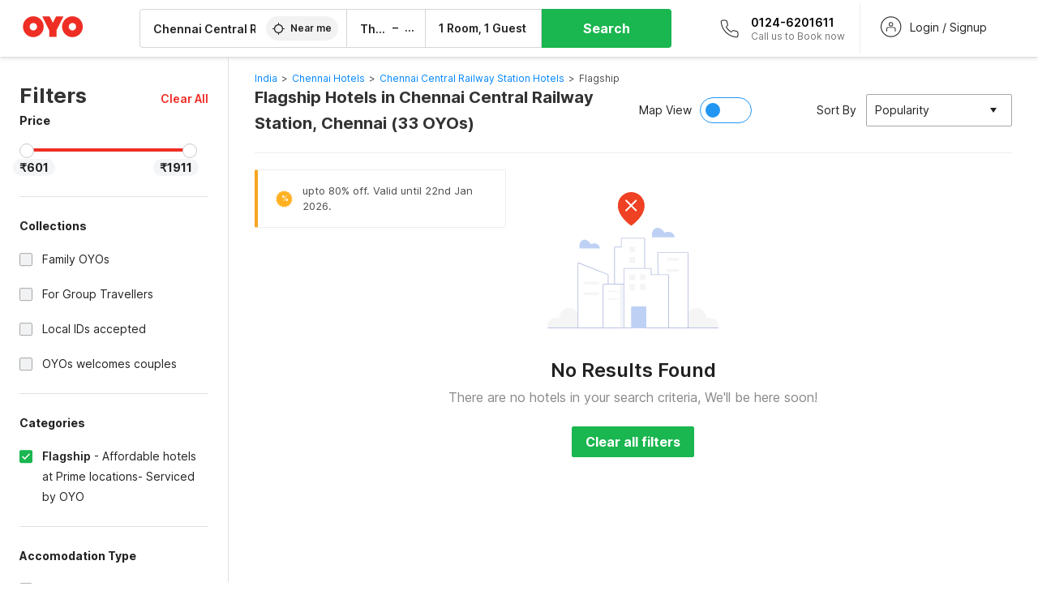

--- FILE ---
content_type: text/html; charset=utf-8
request_url: https://www.oyorooms.com/flagship-hotels-near-chennai-central-railway-station-chennai/?page=4
body_size: 37908
content:

    <!doctype html>
    <html lang="en" dir=ltr>
    <head>
      <meta charSet="utf-8" />
      <meta httpEquiv="x-ua-compatible" content="ie=edge; chrome=1" />
      <meta name="google-site-verification" content="lCkLu-7S0Eb5LOgDgmoWxSWzbopNfzKW01ZEe3ldsOc" />
      <script type="text/javascript">
      	window.renderingSource='server'
        var host = window.location.hostname;
        if (!String.prototype.endsWith) {
	        String.prototype.endsWith = function(search, this_len) {
		        if (this_len === undefined || this_len > this.length) {
			        this_len = this.length;
		        }
	      	  return this.substring(this_len - search.length, this_len) === search;
	        };
        }
        // if (! (host.endsWith("oyorooms.com") || host.endsWith("oyorooms.ms") || host.endsWith("oyohotels.co.jp") || host.endsWith("hotelesoyo.com") || host.endsWith("oyohotels.com") || host.endsWith("belvilla.co.in") || host.endsWith("oyorooms.io")) && host.indexOf('localhost') < 0){
        //   window.location.href="https://www.oyorooms.com";
        // }
      </script>
      <meta httpEquiv="content-language" content="en-IN" />
      <meta name="viewport" content="width=device-width, initial-scale=1.0, user-scalable=0, minimum-scale=1.0" />
      
      <meta name="full-screen" content="yes" />

      <meta name="theme-color" content="#F5F5F5" />
      <link rel="manifest" href="/manifest.json" />
      <link rel="alternate" href="android-app://com.oyo.consumer/https/www.oyorooms.com/" />
      <meta name="google" content="notranslate" />

      <meta name="apple-mobile-web-app-capable" content="yes">
      <meta name="mobile-web-app-capable" content="yes">


      <link rel="dns-prefetch" href="https://fonts.googleapis.com">
      <link rel="dns-prefetch" href="https://fonts.gstatic.com" crossorigin>
      <link rel="dns-prefetch" href="https://assets.oyoroomscdn.com" />
      <link rel="dns-prefetch" href="https://images.oyoroomscdn.com" />
      <link rel="dns-prefetch" href="https://www.google-analytics.com" />
      <link rel="preconnect" href="https://assets.oyoroomscdn.com" />
      <link rel="preconnect" href="https://images.oyoroomscdn.com" />
      <link rel="preconnect" href="https://www.google-analytics.com" />
      <link rel="preconnect" href="https://fonts.googleapis.com">
      <link rel="preconnect" href="https://fonts.gstatic.com" crossorigin>
      <link href="https://fonts.googleapis.com/css2?family=Host+Grotesk:ital,wght@0,300..800;1,300..800&display=swap" rel="stylesheet">
      <link href=/assets/desktop/main.5e8707fa17bd48596880.css rel="stylesheet" type="text/css" />
      <link href=/assets/desktop/commoncss.d5cd9a49beed69b7e064.css rel="stylesheet" type="text/css" />
      <link href=/assets/desktop/listing.84c716fff37385a75923.css rel="stylesheet" type="text/css" />
      <script type="text/javascript">
          window.trackingId = "UA-52365165-1";
            window.user_id = undefined || '';
          (function(i,s,o,g,r,a,m){i['GoogleAnalyticsObject']=r;i[r]=i[r]||function(){
                      (i[r].q=i[r].q||[]).push(arguments)},i[r].l=1*new Date();a=s.createElement(o),
                  m=s.getElementsByTagName(o)[0];a.async=1;a.src=g;m.parentNode.insertBefore(a,m)
          })(window,document,'script','https://www.google-analytics.com/analytics.js','ga');
          ga('create', {
              userId : window.user_id || '',
              trackingId: window.trackingId,
              cookieDomain: 'auto',
              siteSpeedSampleRate: 30,
              useAmpClientId: true,
              cookieFlags: "SameSite=None; Secure"
          });
          ga('require','ec');
      </script>
      <script type="text/javascript"}>
          window.GaTrackingId = "G-589V9TZFMV";
          function loadGoogleTagManager() {
            var script = document.createElement('script');
            script.async = true;
            script.src = 'https://www.googletagmanager.com/gtag/js?id=G-589V9TZFMV';
            document.head.appendChild(script);
          }
          loadGoogleTagManager();
          window.dataLayer = window.dataLayer || [];
          function gtag(){dataLayer.push(arguments);}
          gtag('consent', 'default', {
            'ad_user_data': 'granted',
            'ad_personalization': 'granted',
            'ad_storage': 'granted',
            'analytics_storage': 'granted',
          });
          gtag('js', new Date());
          gtag('config',  window.GaTrackingId, {'allow_enhanced_conversions': true});
      </script>
      <script type="application/ld+json">
        {
          "@context": "https://schema.org/",
          "@type": "Organization",
          "name": "OYO Rooms",
          "url":"https://www.oyorooms.com/",
          "logo":"https://www.oyorooms.com/favicon.ico",
          "sameAs":["https://www.facebook.com/oyorooms", "https://twitter.com/oyorooms", "https://www.pinterest.com/oyorooms/", "https://plus.google.com/u/0/116027434827284400729/posts"],
          "contactPoint":[{
            "@type":"ContactPoint",
            "telephone":"+91 9313 9313 93",
            "contactType":"customer service"
          }]
        }
      </script>
      <title data-react-helmet="true">Flagship Hotels in Chennai Central Railway Station, Chennai Starting @ ₹601</title>
      <meta data-react-helmet="true" property="og:image" content="https://assets.oyoroomscdn.com/pwa/icons/oyo-logo-48x48.jpg"/><meta data-react-helmet="true" property="og:publisher" content="https://www.facebook.com/oyorooms"/><meta data-react-helmet="true" property="og:url" content="/flagship-hotels-near-chennai-central-railway-station-chennai/?page=4"/><meta data-react-helmet="true" property="fb:app_id" content="1576475359296300"/><meta data-react-helmet="true" name="twitter:card" content="app"/><meta data-react-helmet="true" name="twitter:app:country" content="in"/><meta data-react-helmet="true" name="twitter:text:title" content="OYO Rooms"/><meta data-react-helmet="true" name="twitter:image" content="https://assets.oyoroomscdn.com/pwa/icons/oyo-logo-120x120.jpg"/><meta data-react-helmet="true" name="description" content="Book Flagship Hotels in Chennai Central Railway Station, Chennai, Price starts @₹601. OYO Promises &amp;#9989Complimentary Breakfast &amp;#9989Free Cancellation &amp;#9989Free WiFi &amp;#9989AC Room &amp;#9989Spotless linen &amp; &amp;#9989Clean Washrooms."/><meta data-react-helmet="true" name="keywords" content="OYO Rooms, OYO Hotels, OYO Inn, Budget Hotels, Guest House, Budget Hotels in Gurgaon, Guest House in Gurgaon, Budget Hotels in Delhi, Guest House in Delhi, Budget Hotels in Noida, Guest House in Noida, Budget Hotels in Bangalore, Guest House in Bangalore, Budget Hotels in Mumbai, Guest House in Mumbai, Cheap Hotels in Delhi, Cheap Hotels in Gurgaon, Cheap Hotels in Noida, Cheap Hotels in Bangalore, Cheap Hotels in Mumbai"/><meta data-react-helmet="true" property="og:title" content="Flagship Hotels in Chennai Central Railway Station, Chennai Starting @ ₹601"/><meta data-react-helmet="true" property="og:description" content="Book Flagship Hotels in Chennai Central Railway Station, Chennai, Price starts @₹601. OYO Promises &amp;#9989Complimentary Breakfast &amp;#9989Free Cancellation &amp;#9989Free WiFi &amp;#9989AC Room &amp;#9989Spotless linen &amp; &amp;#9989Clean Washrooms."/><meta data-react-helmet="true" name="twitter:title" content="Flagship Hotels in Chennai Central Railway Station, Chennai Starting @ ₹601"/><meta data-react-helmet="true" name="twitter:description" content="Book Flagship Hotels in Chennai Central Railway Station, Chennai, Price starts @₹601. OYO Promises &amp;#9989Complimentary Breakfast &amp;#9989Free Cancellation &amp;#9989Free WiFi &amp;#9989AC Room &amp;#9989Spotless linen &amp; &amp;#9989Clean Washrooms."/><meta data-react-helmet="true" property="og:site_name" content="OYO Rooms"/><meta data-react-helmet="true" property="og:type" content="hotel"/><meta data-react-helmet="true" name="twitter:url" content="https://www.oyorooms.com/"/><meta data-react-helmet="true" name="ROBOTS" content="NOINDEX, NOFOLLOW"/><meta data-react-helmet="true" name="robots" content="unavailable_after: Wednesday, 01-Jan-20 01:00:00 IST"/>
      <link data-react-helmet="true" rel="icon" href="/favicon.ico"/><link data-react-helmet="true" rel="icon" href="/favicon.ico" sizes="48x48" type="image/x-icon"/><link data-react-helmet="true" rel="apple-touch-icon" sizes="48x48" href="https://assets.oyoroomscdn.com/pwa/icons/oyo-logo-48x48.jpg"/><link data-react-helmet="true" rel="apple-touch-icon" sizes="76x76" href="https://assets.oyoroomscdn.com/pwa/icons/oyo-logo-76x76.jpg"/><link data-react-helmet="true" rel="apple-touch-icon" sizes="120x120" href="https://assets.oyoroomscdn.com/pwa/icons/oyo-logo-120x120.jpg"/><link data-react-helmet="true" rel="apple-touch-icon" sizes="152x152" href="https://assets.oyoroomscdn.com/pwa/icons/oyo-logo-152x152.jpg"/><link data-react-helmet="true" rel="canonical" href="https://www.oyorooms.com/flagship-hotels-near-chennai-central-railway-station-chennai/?page=4"/>
      

      
          
          <link rel="preload" as="script" href="/assets/desktop/runtime.7416f9afe38e82d54113.js" />
          <link rel="preload" as="script" href="/assets/desktop/externalvendor.f057d76024c8ef6705d2.js" />
          <link rel="preload" as="script" href="/assets/desktop/common.8c7092ffa2e4edf78bcd.js" />
          <link rel="preload" as="script" href=/assets/desktop/commoncss.fed71782b4efcd643841.js />
          <link rel="preload" as="script" href="/assets/desktop/listing.14c542d4e6275f92749a.js" />
          <link rel="preload" as="script" href="/assets/desktop/main.fc4c06146b0554151b6e.js" />
      


      </head>
        <body itemscope itemtype="http://schema.org/WebPage">
        <script type="text/javascript">
            window.abExpConfig = {"sold":{"val":0,"v":1},"mww2":{"val":"1","v":"4"},"hbad":{"val":0,"v":1},"BnTc":{"val":0,"v":1},"near":{"val":0,"v":1},"ioab":{"val":"0","v":"2"},"mhdp":{"val":"1","v":"5"},"bcrp":{"val":"1","v":"5"},"pwbs":{"val":"1","v":"3"},"mwsb":{"val":0,"v":1},"slin":{"val":0,"v":1},"hsdm":{"val":"2","v":"2"},"lpex":{"val":0,"v":1},"lphv":{"val":0,"v":1},"dpcv":{"val":0,"v":1},"gmab":{"val":"1","v":"1"},"urhe":{"val":0,"v":1},"prdp":{"val":0,"v":1},"comp":{"val":"1","v":"5"},"sldw":{"val":0,"v":1},"mdab":{"val":0,"v":1},"nrmp":{"val":"1","v":"3"},"nhyw":{"val":"1","v":"1"},"wboi":{"val":0,"v":1},"sst":{"val":0,"v":1},"txwb":{"val":0,"v":1},"pod2":{"val":0,"v":1},"ppsi":{"val":"1","v":"5"},"gcer":{"val":"1","v":"4"},"recs":{"val":"1","v":"1"},"swhp":{"val":0,"v":1},"lvhm":{"val":"1","v":"3"},"gmbr":{"val":"1","v":"15"},"yolo":{"val":"1","v":"6"},"rcta":{"val":"1","v":"3"},"cbot":{"val":"1","v":"5"},"otpv":{"val":"1","v":"7"},"trtr":{"val":0,"v":1},"lbhw":{"val":0,"v":1},"ndbp":{"val":"0","v":"3"},"mapu":{"val":"1","v":"3"},"nclc":{"val":0,"v":1},"dwsl":{"val":"1","v":"8"},"eopt":{"val":"1","v":"3"},"wizi":{"val":0,"v":1},"morr":{"val":"1","v":"2"},"yopb":{"val":"1","v":"3"},"TTP":{"val":"1","v":"4"},"Dweb":{"val":0,"v":1},"aimw":{"val":0,"v":1},"hdpn":{"val":"0","v":"5"},"web2":{"val":"0","v":"6"},"log2":{"val":"1","v":"1"},"spw1":{"val":0,"v":1},"strf":{"val":0,"v":1},"ugce":{"val":0,"v":1},"ltvr":{"val":0,"v":1},"hwiz":{"val":0,"v":1},"wizz":{"val":"1","v":"2"},"lpcp":{"val":"1","v":"3"},"clhp":{"val":"0","v":"6"},"prwt":{"val":0,"v":1},"cbhd":{"val":0,"v":1},"ins2":{"val":"0","v":"32"},"mcal":{"val":0,"v":1},"mhdc":{"val":"1","v":"5"},"lopo":{"val":"1","v":"3"},"ptax":{"val":"0","v":"1"},"iiat":{"val":0,"v":1},"pbnb":{"val":"0","v":"7"},"ror2":{"val":"1","v":"2"},"mbwe":{"val":0,"v":1},"mboe":{"val":0,"v":1},"ctry":{"val":0,"v":1},"mshd":{"val":0,"v":1},"sovb":{"val":0,"v":1},"ctrm":{"val":0,"v":1},"ofcr":{"val":0,"v":1},"qupi":{"val":0,"v":1},"iupi":{"val":0,"v":1},"nbi1":{"val":0,"v":1},"rwtg":{"val":0,"v":1},"stow":{"val":0,"v":1},"imtg":{"val":"2","v":"1"},"ptpa":{"val":"0","v":"3"},"ormp":{"val":"0","v":"1"},"pbre":{"val":0,"v":1},"llat":{"val":"0","v":"4"},"ros1":{"val":0,"v":1}};

            // SW-INSTALLATION
            (function() {
              if ('serviceWorker' in navigator ) {
                  window.addEventListener('load', function(){
                    navigator.serviceWorker.register("/service-worker-desktop.js",{scope: "/"});
                  });
              }
          })();
        </script>
        <div id="root" style="height:100vh;"><style data-emotion-c="1acbpvw r9lts4 g49e0i 1iupfd9 s2hsb0 162c9d0 8ijf8a p2g0oj jj695s xotlao 1t05q14 mk5v0g zi3trd bxjamc 1x32axc g7fw8n ml1sc2">@-webkit-keyframes animation-1acbpvw{0%{opacity:0;}100%{opacity:1;}}@keyframes animation-1acbpvw{0%{opacity:0;}100%{opacity:1;}}@-webkit-keyframes animation-r9lts4{0%{background-position:-350px 0;}100%{background-position:350px 0;}}@keyframes animation-r9lts4{0%{background-position:-350px 0;}100%{background-position:350px 0;}}@-webkit-keyframes animation-g49e0i{from{-webkit-transform:translate3d(0,-100 %,0);-ms-transform:translate3d(0,-100 %,0);transform:translate3d(0,-100 %,0);visibility:visible;}to{-webkit-transform:translate3d(0,0,0);-ms-transform:translate3d(0,0,0);transform:translate3d(0,0,0);}}@keyframes animation-g49e0i{from{-webkit-transform:translate3d(0,-100 %,0);-ms-transform:translate3d(0,-100 %,0);transform:translate3d(0,-100 %,0);visibility:visible;}to{-webkit-transform:translate3d(0,0,0);-ms-transform:translate3d(0,0,0);transform:translate3d(0,0,0);}}@-webkit-keyframes animation-1iupfd9{from{-webkit-transform:translate3d(0,0,0);-ms-transform:translate3d(0,0,0);transform:translate3d(0,0,0);}to{visibility:hidden;-webkit-transform:translate3d(0,-100 %,0);-ms-transform:translate3d(0,-100 %,0);transform:translate3d(0,-100 %,0);}}@keyframes animation-1iupfd9{from{-webkit-transform:translate3d(0,0,0);-ms-transform:translate3d(0,0,0);transform:translate3d(0,0,0);}to{visibility:hidden;-webkit-transform:translate3d(0,-100 %,0);-ms-transform:translate3d(0,-100 %,0);transform:translate3d(0,-100 %,0);}}@-webkit-keyframes animation-s2hsb0{from{-webkit-transform:translate3d(100 %,0,0);-ms-transform:translate3d(100 %,0,0);transform:translate3d(100 %,0,0);visibility:visible;}to{-webkit-transform:translate3d(0,0,0);-ms-transform:translate3d(0,0,0);transform:translate3d(0,0,0);}}@keyframes animation-s2hsb0{from{-webkit-transform:translate3d(100 %,0,0);-ms-transform:translate3d(100 %,0,0);transform:translate3d(100 %,0,0);visibility:visible;}to{-webkit-transform:translate3d(0,0,0);-ms-transform:translate3d(0,0,0);transform:translate3d(0,0,0);}}@-webkit-keyframes animation-162c9d0{from{-webkit-transform:translate3d(0,100 %,0);-ms-transform:translate3d(0,100 %,0);transform:translate3d(0,100 %,0);visibility:visible;}to{-webkit-transform:translate3d(0,0,0);-ms-transform:translate3d(0,0,0);transform:translate3d(0,0,0);}}@keyframes animation-162c9d0{from{-webkit-transform:translate3d(0,100 %,0);-ms-transform:translate3d(0,100 %,0);transform:translate3d(0,100 %,0);visibility:visible;}to{-webkit-transform:translate3d(0,0,0);-ms-transform:translate3d(0,0,0);transform:translate3d(0,0,0);}}@-webkit-keyframes animation-8ijf8a{from{-webkit-transform:translate3d(0,0,0);-ms-transform:translate3d(0,0,0);transform:translate3d(0,0,0);}to{visibility:hidden;-webkit-transform:translate3d(100 %,0,0);-ms-transform:translate3d(100 %,0,0);transform:translate3d(100 %,0,0);}}@keyframes animation-8ijf8a{from{-webkit-transform:translate3d(0,0,0);-ms-transform:translate3d(0,0,0);transform:translate3d(0,0,0);}to{visibility:hidden;-webkit-transform:translate3d(100 %,0,0);-ms-transform:translate3d(100 %,0,0);transform:translate3d(100 %,0,0);}}@-webkit-keyframes animation-p2g0oj{from{-webkit-transform:translate3d(0,0,0);-ms-transform:translate3d(0,0,0);transform:translate3d(0,0,0);opacity:0;}to{opacity:1;-webkit-transform:translate3d(0,100%,0);-ms-transform:translate3d(0,100%,0);transform:translate3d(0,100%,0);}}@keyframes animation-p2g0oj{from{-webkit-transform:translate3d(0,0,0);-ms-transform:translate3d(0,0,0);transform:translate3d(0,0,0);opacity:0;}to{opacity:1;-webkit-transform:translate3d(0,100%,0);-ms-transform:translate3d(0,100%,0);transform:translate3d(0,100%,0);}}@-webkit-keyframes animation-jj695s{0%{-webkit-transform:scale(1) translate3d(0,0,0);-ms-transform:scale(1) translate3d(0,0,0);transform:scale(1) translate3d(0,0,0);-webkit-transform-origin:50% 16%;-ms-transform-origin:50% 16%;transform-origin:50% 16%;}100%{-webkit-transform:scale(1.1) translate3d(-30px,0,0);-ms-transform:scale(1.1) translate3d(-30px,0,0);transform:scale(1.1) translate3d(-30px,0,0);-webkit-transform-origin:top;-ms-transform-origin:top;transform-origin:top;}}@keyframes animation-jj695s{0%{-webkit-transform:scale(1) translate3d(0,0,0);-ms-transform:scale(1) translate3d(0,0,0);transform:scale(1) translate3d(0,0,0);-webkit-transform-origin:50% 16%;-ms-transform-origin:50% 16%;transform-origin:50% 16%;}100%{-webkit-transform:scale(1.1) translate3d(-30px,0,0);-ms-transform:scale(1.1) translate3d(-30px,0,0);transform:scale(1.1) translate3d(-30px,0,0);-webkit-transform-origin:top;-ms-transform-origin:top;transform-origin:top;}}@-webkit-keyframes animation-xotlao{0%,100%{-webkit-transform:rotate(0deg);-webkit-transform:rotate(0deg);-ms-transform:rotate(0deg);transform:rotate(0deg);}25%{-webkit-transform:rotate(-20deg);-webkit-transform:rotate(-20deg);-ms-transform:rotate(-20deg);transform:rotate(-20deg);}50%{-webkit-transform:rotate(20deg);-webkit-transform:rotate(20deg);-ms-transform:rotate(20deg);transform:rotate(20deg);}75%{-webkit-transform:rotate(-20deg);-webkit-transform:rotate(-20deg);-ms-transform:rotate(-20deg);transform:rotate(-20deg);}}@keyframes animation-xotlao{0%,100%{-webkit-transform:rotate(0deg);-webkit-transform:rotate(0deg);-ms-transform:rotate(0deg);transform:rotate(0deg);}25%{-webkit-transform:rotate(-20deg);-webkit-transform:rotate(-20deg);-ms-transform:rotate(-20deg);transform:rotate(-20deg);}50%{-webkit-transform:rotate(20deg);-webkit-transform:rotate(20deg);-ms-transform:rotate(20deg);transform:rotate(20deg);}75%{-webkit-transform:rotate(-20deg);-webkit-transform:rotate(-20deg);-ms-transform:rotate(-20deg);transform:rotate(-20deg);}}@-webkit-keyframes animation-1t05q14{0%{opacity:0;-webkit-transform:translateY(-20px);-ms-transform:translateY(-20px);transform:translateY(-20px);}100%{opacity:1;-webkit-transform:translateY(0);-ms-transform:translateY(0);transform:translateY(0);}}@keyframes animation-1t05q14{0%{opacity:0;-webkit-transform:translateY(-20px);-ms-transform:translateY(-20px);transform:translateY(-20px);}100%{opacity:1;-webkit-transform:translateY(0);-ms-transform:translateY(0);transform:translateY(0);}}@-webkit-keyframes animation-mk5v0g{from{-webkit-transform:translateY(-100%);-ms-transform:translateY(-100%);transform:translateY(-100%);}to{-webkit-transform:translateY(0%);-ms-transform:translateY(0%);transform:translateY(0%);}}@keyframes animation-mk5v0g{from{-webkit-transform:translateY(-100%);-ms-transform:translateY(-100%);transform:translateY(-100%);}to{-webkit-transform:translateY(0%);-ms-transform:translateY(0%);transform:translateY(0%);}}@-webkit-keyframes animation-zi3trd{0%,50%,100%{-webkit-transform:translateY(0);-ms-transform:translateY(0);transform:translateY(0);}25%,75%{-webkit-transform:translateY(-8px);-ms-transform:translateY(-8px);transform:translateY(-8px);}}@keyframes animation-zi3trd{0%,50%,100%{-webkit-transform:translateY(0);-ms-transform:translateY(0);transform:translateY(0);}25%,75%{-webkit-transform:translateY(-8px);-ms-transform:translateY(-8px);transform:translateY(-8px);}}@-webkit-keyframes animation-bxjamc{0%,100%{-webkit-transform:translate(0px,-3px) scaleY(1.2);-ms-transform:translate(0px,-3px) scaleY(1.2);transform:translate(0px,-3px) scaleY(1.2);}50%{-webkit-transform:translate(0px,1px) scaleY(0.9);-ms-transform:translate(0px,1px) scaleY(0.9);transform:translate(0px,1px) scaleY(0.9);}}@keyframes animation-bxjamc{0%,100%{-webkit-transform:translate(0px,-3px) scaleY(1.2);-ms-transform:translate(0px,-3px) scaleY(1.2);transform:translate(0px,-3px) scaleY(1.2);}50%{-webkit-transform:translate(0px,1px) scaleY(0.9);-ms-transform:translate(0px,1px) scaleY(0.9);transform:translate(0px,1px) scaleY(0.9);}}@-webkit-keyframes animation-1x32axc{from{stroke-dashoffset:var(--loader-var);}to{stroke-dashoffset:0px;}}@keyframes animation-1x32axc{from{stroke-dashoffset:var(--loader-var);}to{stroke-dashoffset:0px;}}.slick-slider{position:relative;display:block;box-sizing:border-box;-webkit-touch-callout:none;-webkit-user-select:none;-khtml-user-select:none;-moz-user-select:none;-ms-user-select:none;-webkit-user-select:none;-moz-user-select:none;-ms-user-select:none;user-select:none;-ms-touch-action:pan-y;touch-action:pan-y;-webkit-tap-highlight-color:transparent;}.slick-list{position:relative;overflow:hidden;display:block;margin:0;padding:0;}.slick-list:focus{outline:none;}.slick-list.dragging{cursor:pointer;cursor:hand;}.slick-slider .slick-track,.slick-slider .slick-list{-webkit-transform:translate3d(0,0,0);-moz-transform:translate3d(0,0,0);-ms-transform:translate3d(0,0,0);-o-transform:translate3d(0,0,0);-webkit-transform:translate3d(0,0,0);-ms-transform:translate3d(0,0,0);transform:translate3d(0,0,0);}.slick-track{position:relative;left:0;top:0;display:block;margin-left:auto;margin-right:auto;}.slick-track:before,.slick-track:after{content:"";display:table;}.slick-track:after{clear:both;}.slick-loading .slick-track{visibility:hidden;}.slick-slide{float:left;height:100%;min-height:1px;display:none;}[dir="rtl"] .slick-slide{float:left;}.slick-slide img{display:block;}.slick-slide.slick-loading img{display:none;}.slick-slide.dragging img{pointer-events:none;}.slick-initialized .slick-slide{display:block;}.slick-loading .slick-slide{visibility:hidden;}.slick-vertical .slick-slide{display:block;height:auto;border:1px solid transparent;}.slick-arrow.slick-hidden{display:none;}.slick-prev,.slick-next{position:absolute;display:block;height:20px;width:20px;line-height:0;font-size:0;cursor:pointer;background:transparent;color:transparent;top:50%;-webkit-transform:translate(0,-50%);-ms-transform:translate(0,-50%);-webkit-transform:translate(0,-50%);-ms-transform:translate(0,-50%);transform:translate(0,-50%);padding:0;border:none;outline:none;width:48px;height:48px;box-shadow:0 7px 8px 0 rgba(0,0,0,0.35);background-color:#fff;border:none;z-index:2;border-radius:50%;opacity:1;-webkit-transition:.2s;transition:.2s;}.slick-prev:hover,.slick-next:hover,.slick-prev:focus,.slick-next:focus{outline:none;}.slick-prev:hover:before,.slick-next:hover:before,.slick-prev:focus:before,.slick-next:focus:before{opacity:1 !default;}.slick-prev.slick-disabled,.slick-next.slick-disabled{opacity:0;visibility:hidden;}.slick-prev.slick-disabled:before,.slick-next.slick-disabled:before{opacity:0.25!default;}.slick-prev:before,.slick-next:before{font-size:20px;line-height:1;color:black !default;-webkit-font-smoothing:antialiased;-moz-osx-font-smoothing:grayscale;}.slick-prev{left:-24px;}[dir="rtl"] .slick-prev{right:20px;}.slick-prev:before{content:'';-webkit-transform:rotate(180deg);-ms-transform:rotate(180deg);transform:rotate(180deg);background:url("[data-uri]");background-repeat:no-repeat;background-position:center;height:20px;margin-right:2px;line-height:0;display:-webkit-box;display:-webkit-flex;display:-ms-flexbox;display:flex;-webkit-box-pack:center;-webkit-justify-content:center;-ms-flex-pack:center;justify-content:center;-webkit-align-items:center;-webkit-box-align:center;-ms-flex-align:center;align-items:center;}[dir="rtl"] .slick-prev:before{content:'';background:url("[data-uri]");background-repeat:no-repeat;background-position:center;height:20px;margin-left:2px;line-height:0;display:-webkit-box;display:-webkit-flex;display:-ms-flexbox;display:flex;-webkit-box-pack:center;-webkit-justify-content:center;-ms-flex-pack:center;justify-content:center;-webkit-align-items:center;-webkit-box-align:center;-ms-flex-align:center;align-items:center;-webkit-transform:rotate(180deg);-ms-transform:rotate(180deg);transform:rotate(180deg);}.slick-next{right:-24px;}[dir="rtl"] .slick-next{left:20px;right:auto !important;}.slick-next:before{content:'';background:url("[data-uri]");background-repeat:no-repeat;background-position:center;height:20px;margin-left:2px;line-height:0;display:-webkit-box;display:-webkit-flex;display:-ms-flexbox;display:flex;-webkit-box-pack:center;-webkit-justify-content:center;-ms-flex-pack:center;justify-content:center;-webkit-align-items:center;-webkit-box-align:center;-ms-flex-align:center;align-items:center;}[dir="rtl"] .slick-next:before{content:'';-webkit-transform:rotate(0deg);-ms-transform:rotate(0deg);transform:rotate(0deg);background:url("[data-uri]");background-repeat:no-repeat;background-position:center;height:20px;margin-right:2px;line-height:0;display:-webkit-box;display:-webkit-flex;display:-ms-flexbox;display:flex;-webkit-box-pack:center;-webkit-justify-content:center;-ms-flex-pack:center;justify-content:center;-webkit-align-items:center;-webkit-box-align:center;-ms-flex-align:center;align-items:center;}.slick-dotted.slick-slider{margin-bottom:30px;}.slick-dots{position:absolute;bottom:-25px;list-style:none;display:block;text-align:center;padding:0;margin:0;width:100%;}.slick-dots li{position:relative;display:inline-block;height:20px;width:20px;margin:0 5px;padding:0;cursor:pointer;}.slick-dots li button{border:0;background:transparent;display:block;height:20px;width:20px;outline:none;line-height:0;font-size:0;color:transparent;padding:5px;cursor:pointer;}.slick-dots li button:hover,.slick-dots li button:focus{outline:none;}.slick-dots li button:hover:before,.slick-dots li button:focus:before{opacity:1 !default;}.slick-dots li button:before{position:absolute;top:0;left:0;content:"\0o2022" !default;width:20px;height:20px;font-size:6px !default;line-height:20px;text-align:center;color:black !default;opacity:0.25!default;-webkit-font-smoothing:antialiased;-moz-osx-font-smoothing:grayscale;}.slick-dots li.slick-active button:before{color:black !default;opacity:0.75 !default;}.slick-list{height:100%;}.slick-slide *{outline:none;}.slick-slider *{-webkit-backface-visibility:hidden;-moz-backface-visibility:hidden;-ms-backface-visibility:hidden;-webkit-backface-visibility:hidden;backface-visibility:hidden;}.slick-animatedSlideshow .slick-prev,.slick-animatedSlideshow .slick-next{-webkit-transition:all 0.3s ease;transition:all 0.3s ease;visibility:hidden;background-color:transparentize(#000000,0.7);}.slick-animatedSlideshow .slick-prev:hover,.slick-animatedSlideshow .slick-next:hover{background-color:transparentize(#000000,0.46);}.slick-animatedSlideshow .slick-next{right:-44px;}.slick-animatedSlideshow .slick-next:before{content:'';background:url("[data-uri]");background-repeat:no-repeat;background-position:center;height:20px;}.slick-animatedSlideshow .slick-prev{left:-44px;}.slick-animatedSlideshow .slick-prev:before{content:'';background:url("[data-uri]");background-repeat:no-repeat;background-position:center;height:20px;}.slick-animatedSlideshow:hover .slick-prev{visibility:visible;left:20px;}.slick-animatedSlideshow:hover .slick-next{visibility:visible;right:20px;}.slick-animatedSlideshow--persistArrows .slick-prev{visibility:visible;left:20px;}.slick-animatedSlideshow--persistArrows .slick-next{visibility:visible;right:20px !important;}.slick-animatedSlideshow .slick-dots{bottom:25px;right:20px;width:auto;}.slick-animatedSlideshow .slick-dots li{margin:0;}.slick-animatedSlideshow .slick-dots li button:before{font-size:22px;color:#fff;opacity:0.5;-webkit-transition:all 0.5s ease;transition:all 0.5s ease;}.slick-animatedSlideshow .slick-dots li.slick-active button:before{font-size:26px;top:-1px;color:#fff;opacity:1;}.slick-dataSlideshow .slick-prev,.slick-dataSlideshow .slick-next{top:calc(100% + 65px);height:32px;width:32px;}.slick-dataSlideshow .slick-prev{left:calc(100% - 80px);}.slick-dataSlideshow .slick-next{right:0;}.slickCompactArrows .slick-prev,.slickCompactArrows .slick-next{box-shadow:0 2px 8px 0 rgba(0,0,0,0.12);height:32px;width:32px;}.slick-vibrantControls .slick-next,.slick-vibrantControls .slick-prev{background:#f88881;height:64px;width:64px;box-shadow:0 7px 8px 0 rgba(0,0,0,.2);opacity:1;-webkit-transition:0.2s;transition:0.2s;}.slick-vibrantControls .slick-next:hover,.slick-vibrantControls .slick-prev:hover{background:#ee2e24;}.slick-vibrantControls .slick-next:before,.slick-vibrantControls .slick-prev:before{content:'';background:url("[data-uri]");background-repeat:no-repeat;background-position:center;height:30px;}.slick-vibrantControls .slick-prev:before{-webkit-transform:rotate(180deg);-ms-transform:rotate(180deg);transform:rotate(180deg);}.slick-lightboxControls .slick-next,.slick-lightboxControls .slick-prev{background:transparent;height:64px;width:64px;box-shadow:none;opacity:1;-webkit-transition:0.2s;transition:0.2s;}.slick-lightboxControls .slick-next:before,.slick-lightboxControls .slick-prev:before{content:'';background:url("[data-uri]");background-repeat:no-repeat;background-position:center;height:40px;}.slick-lightboxControls .slick-prev:before{-webkit-transform:rotate(180deg);-ms-transform:rotate(180deg);transform:rotate(180deg);}.slick-lightboxControls .slick-disabled{visibility:visible;cursor:default;}.slick-lightboxControls .slick-disabled:before{opacity:0.3;}.slick-lightboxControls--compact .slick-next:before,.slick-lightboxControls--compact .slick-prev:before{background:url("[data-uri]");background-repeat:no-repeat;background-position:center;height:30px;}.slickCompactArrows .slick-prev,.slickCompactArrows .slick-next{box-shadow:0 2px 8px 0 rgba(0,0,0,0.12);height:32px;width:32px;}@-webkit-keyframes animation-ml1sc2{0%{opacity:0;}100%{opacity:1;}}@keyframes animation-ml1sc2{0%{opacity:0;}100%{opacity:1;}}</style><div class="layout__container"><div style="top: 0px; left: 0px; position: absolute; height: 0px; width: 0px;"><svg xmlns="http://www.w3.org/2000/svg" width="0" height="0"><symbol id="logo" viewBox="0 0 53 20"><path d="M44.584 19.15c5.034 0 9.13-4.123 9.13-9.19 0-5.07-4.096-9.19-9.13-9.19-5.035 0-9.13 4.12-9.13 9.19 0 5.067 4.095 9.19 9.13 9.19zm0-12.467c1.794 0 3.255 1.47 3.255 3.276 0 1.806-1.462 3.274-3.256 3.274-1.795 0-3.254-1.468-3.254-3.275 0-1.808 1.46-3.277 3.254-3.277zM10.138 19.15c5.034 0 9.13-4.123 9.13-9.19 0-5.07-4.096-9.19-9.13-9.19-5.033 0-9.13 4.12-9.13 9.19 0 5.067 4.097 9.19 9.13 9.19zm0-12.467c1.795 0 3.255 1.47 3.255 3.276 0 1.806-1.46 3.274-3.255 3.274-1.794 0-3.253-1.468-3.253-3.275 0-1.808 1.46-3.277 3.253-3.277zm17.218-.207L24.553.89H17.99l6.13 12.22v5.753h6.473V13.11L36.723.89h-6.566l-2.8 5.586z"></path></symbol></svg></div><div style="position: absolute; top: 0px; left: 0px; width: 0px; height: 0px;"></div><style data-emotion-c="r9c3xt">.c-r9c3xt{width:100%;min-height:100vh;background:#fff;}</style><div class="c-r9c3xt"><div><div class="listing"><div class="cmsWrapper listing__topFold"><div class="oyo-row oyo-row--no-spacing headerSticky"><div class="oyo-cell headerSticky__leftHeader"><style data-emotion-c="nn640c">.c-nn640c{-webkit-text-decoration:none;text-decoration:none;color:inherit;}</style><a class="c-nn640c headerSticky__logoWrapper" href="/us/"><svg class="headerSticky__logo"><use xlink:href="#logo"></use></svg></a></div><div class="oyo-cell headerSticky__rightHeader"><div class="oyo-row oyo-row--no-spacing headerSearchWidget "><div class="headerSearchWidget__comp headerSearchWidget__autoComplete"><div class="oyo-row oyo-row--no-spacing autoCompleteDesktop
          autoCompleteDesktop--header
          
        "><div class="oyo-cell oyo-cell--12-col oyo-cell--8-col-tablet oyo-cell--4-col-phone"><form class="autoCompleteDesktop__searchContainer"><input id="autoComplete__header" type="text" placeholder="Search by city, hotel, or neighborhood" value="Chennai Central Railway Station" autoComplete="off" required class="autoCompleteDesktop__searchBox
              autoCompleteDesktop__searchBox--header
              autoCompleteDesktop__searchBox--nearbyVisible" /><div class="autoCompleteDesktop__nearbyComponentWrapper"><div class="nearbyComponent ripple"><span class="nearbyComponent__iconWrapper"><svg class="nearbyComponent__icon"><use xlink:href="#crosshair-icon"></use></svg></span><span class="d-text12 is-fontBold nearbyComponent__text">Near me</span></div></div><span></span></form></div><span></span></div></div><div class="headerSearchWidget__comp headerSearchWidget__dateRangePicker "><div class="oyo-row oyo-row--no-spacing u-h100 u-justifySpaceBetween u-alignItemsCenter headerDatePicker"><div class="oyo-cell oyo-cell--12-col oyo-cell--8-col-tablet oyo-cell--4-col-phone d-text14 headerDatePicker__checkInOut u-textEllipsis"><span class="headerDatePicker__date u-textEllipsis">Thu, 22 Jan</span><span class="headerDatePicker__arrowWrapper">–</span><span class="headerDatePicker__date u-textEllipsis">Fri, 23 Jan</span></div><span></span></div></div><div class="headerSearchWidget__comp headerSearchWidget__guestRoomPicker "><div class="oyo-row oyo-row--no-spacing u-h100 u-justifyCenter u-alignItemsCenter headerGuestRoomPicker"><div class="oyo-cell oyo-cell--12-col oyo-cell--8-col-tablet oyo-cell--4-col-phone d-text14 u-textEllipsis headerGuestRoomPicker__guestRoomCount">1 Room, 1 Guest</div><span></span></div></div><div class="headerSearchWidget__comp headerSearchWidget__search"><button class="u-textCenter searchButton searchButton--header">Search</button></div></div><div class="headerSticky__menu"><div data-cms-id="686940" data-cms-template="cWeb-Properties" class="promoCard "><div class="promoCard__card promoCard__card--cta"><div class="promoCard__iconWrapper"><span class class><svg width='24' height='24' viewBox='0 0 24 24' fill='none' xmlns='http://www.w3.org/2000/svg'> <path d='M21.9994 16.92V19.92C22.0006 20.1985 21.9435 20.4742 21.832 20.7294C21.7204 20.9845 21.5567 21.2136 21.3515 21.4019C21.1463 21.5901 20.904 21.7335 20.6402 21.8227C20.3764 21.9119 20.0968 21.9451 19.8194 21.92C16.7423 21.5856 13.7864 20.5342 11.1894 18.85C8.77327 17.3147 6.72478 15.2662 5.18945 12.85C3.49942 10.2412 2.44769 7.271 2.11944 4.18001C2.09446 3.90347 2.12732 3.62477 2.21595 3.36163C2.30457 3.09849 2.44702 2.85669 2.63421 2.65163C2.82141 2.44656 3.04925 2.28271 3.30324 2.17053C3.55722 2.05834 3.83179 2.00027 4.10945 2.00001H7.10945C7.59475 1.99523 8.06524 2.16708 8.43321 2.48354C8.80118 2.79999 9.04152 3.23945 9.10944 3.72001C9.23607 4.68007 9.47089 5.62273 9.80945 6.53001C9.94399 6.88793 9.97311 7.27692 9.89335 7.65089C9.8136 8.02485 9.62831 8.36812 9.35944 8.64001L8.08945 9.91001C9.513 12.4136 11.5859 14.4865 14.0894 15.91L15.3594 14.64C15.6313 14.3711 15.9746 14.1859 16.3486 14.1061C16.7225 14.0263 17.1115 14.0555 17.4694 14.19C18.3767 14.5286 19.3194 14.7634 20.2794 14.89C20.7652 14.9585 21.2088 15.2032 21.526 15.5775C21.8431 15.9518 22.0116 16.4296 21.9994 16.92Z' stroke='#212121' stroke-linecap='round' stroke-linejoin='round'/> </svg></span></div><div class="promoCard__contentWrapper"><div class="promoCard__text d-text14 is-fontBold"><span class class>0124-6201611</span></div><div class="promoCard__subtext d-text12">Call us to Book now</div></div></div></div><div data-cms-id="490974" data-cms-template="cWEB-SideMenu" class="sideMenuAuthButton
          
          
          sideMenuAuthButton--headerSecondary"><div class="sideMenuAuthButton__btnWrap"><div class="sideMenuAuthButton__iconWrapper sideMenuAuthButton__iconWrapper--hollow"><svg><use xlink:href="#account-circle-hollow"></use></svg></div><div class="sideMenuAuthButton__contentWrapper"><div class="sideMenuAuthButton__text">Login / Signup</div></div></div></div></div></div></div></div><div class="listing__topSection"><aside class="sidebar"><div class="sidebar__header"><div class="filters__heading"><span>Filters</span></div><a tabIndex="0" role="button" class="sidebar__clearAll"><span>Clear All</span></a></div><div class="filters"><div class="filters__wrapper"><div class="filters__item"><div class="rangepicker"><h4>Price</h4><div aria-disabled="false" class="input-range"><span class="input-range__label input-range__label--min"><span class="input-range__label-container">₹601</span></span><div class="input-range__track input-range__track--background"><div style="left: 0%; width: 100%;" class="input-range__track input-range__track--active"></div><span style="position: absolute; left: 0%;" class="input-range__slider-container"><span class="input-range__label input-range__label--value"><span class="input-range__label-container">₹601</span></span><div aria-valuemax="1911" aria-valuemin="601" aria-valuenow="601" draggable="false" role="slider" tabIndex="0" class="input-range__slider"></div></span><span style="position: absolute; left: 100%;" class="input-range__slider-container"><span class="input-range__label input-range__label--value"><span class="input-range__label-container">₹1911</span></span><div aria-valuemax="1911" aria-valuemin="601" aria-valuenow="1911" draggable="false" role="slider" tabIndex="0" class="input-range__slider"></div></span></div><span class="input-range__label input-range__label--max"><span class="input-range__label-container">₹1911</span></span></div></div></div></div><div class="filters__wrapper"><div class="filters__item"><div class="checkBoxGroup"><h4>Collections</h4><label HtmlFor="android-app-family-collection" class="checkbox  "><input id="android-app-family-collection" name="android-app-family-collection" count="3" priority="1.7976931348623157E308" filtered_count="3" hotel_count="3" label="Family OYOs" data-state="Family OYOs" excludeQuery extraProps="[object Object]" class=" " type="checkbox" /><div class="checkbox__label">Family OYOs</div></label><label HtmlFor="android-app-frontier-collection" class="checkbox  "><input id="android-app-frontier-collection" name="android-app-frontier-collection" count="2" priority="1.7976931348623157E308" filtered_count="2" hotel_count="2" label="For Group Travellers" data-state="For Group Travellers" excludeQuery extraProps="[object Object]" class=" " type="checkbox" /><div class="checkbox__label">For Group Travellers</div></label><label HtmlFor="android-app-localite-collection" class="checkbox  "><input id="android-app-localite-collection" name="android-app-localite-collection" count="2" priority="1.7976931348623157E308" filtered_count="2" hotel_count="2" label="Local IDs accepted" data-state="Local IDs accepted" excludeQuery extraProps="[object Object]" class=" " type="checkbox" /><div class="checkbox__label">Local IDs accepted</div></label><label HtmlFor="android-app-couple-collection" class="checkbox  "><input id="android-app-couple-collection" name="android-app-couple-collection" count="11" priority="1.7976931348623157E308" filtered_count="11" hotel_count="11" label="OYOs welcomes couples" data-state="OYOs welcomes couples" excludeQuery extraProps="[object Object]" class=" " type="checkbox" /><div class="checkbox__label">OYOs welcomes couples</div></label></div></div></div><div class="filters__wrapper"><div class="filters__item"><div class="checkBoxGroup"><h4>Categories</h4><label HtmlFor="flagship" class="checkbox  "><input defaultChecked id="flagship" name="flagship" description="Affordable hotels at Prime locations- Serviced by OYO" priority="1.7976931348623157E308" selected label="[object Object]" data-state="[object Object]" checked excludeQuery extraProps="[object Object]" class=" " type="checkbox" /><div class="checkbox__label"><span><span class="is-fontBold">Flagship</span> - Affordable hotels at Prime locations- Serviced by OYO</span></div></label></div></div></div><div class="filters__wrapper"><div class="filters__item"><div class="checkBoxGroup"><h4>Accomodation Type</h4><label HtmlFor="10" class="checkbox  "><input id="10" name="10" label="OYO Home" data-state="OYO Home" excludeQuery extraProps="[object Object]" class=" " type="checkbox" /><div class="checkbox__label">OYO Home</div></label><label HtmlFor="0" class="checkbox  "><input id="0" name="0" label="Hotel" data-state="Hotel" excludeQuery extraProps="[object Object]" class=" " type="checkbox" /><div class="checkbox__label">Hotel</div></label></div></div></div><div class="filters__wrapper"><div class="filters__item"><div class="checkBoxGroup"><h4>Hotel Facilities</h4><label HtmlFor="39" class="checkbox  "><input id="39" name="39" priority="1.7976931348623157E308" icon_id="76" label="TV" data-state="TV" excludeQuery extraProps="[object Object]" class=" " type="checkbox" /><div class="checkbox__label">TV</div></label><label HtmlFor="13" class="checkbox  "><input id="13" name="13" priority="1.7976931348623157E308" icon_id="13" label="AC" data-state="AC" excludeQuery extraProps="[object Object]" class=" " type="checkbox" /><div class="checkbox__label">AC</div></label></div></div></div><div class="filters__wrapper"><div class="filters__item"><div class="w-filter"><div class="w-filter-contentCont"><div class="w-filter-content"><span class="w-filter-name">Wizard Member OYOs</span><span class="w-filter-desc">Get 5% off on member hotels</span></div></div><style data-emotion-c="1k6asfw">.c-1k6asfw{display:-webkit-box;display:-webkit-flex;display:-ms-flexbox;display:flex;-webkit-align-items:center;-webkit-box-align:center;-ms-flex-align:center;align-items:center;-webkit-box-pack:center;-webkit-justify-content:center;-ms-flex-pack:center;justify-content:center;margin:10px auto;border-radius:2px;padding:0 10px;font-size:16px;font-weight:600;outline:none;cursor:pointer;font-family:'Inter';}</style><button class="c-1k6asfw w-filter-btn" type="button"><span class="w-filter-btn-text">Show Only Wizard Member OYOs</span></button></div></div></div><div class="filters__wrapper"><div class="filters__item"><div class="checkBoxGroup"><h4>Check-in features</h4><label HtmlFor="postpaid_allowed" class="checkbox  "><input id="postpaid_allowed" name="postpaid_allowed" label="Pay at Hotel" data-state="Pay at Hotel" excludeQuery extraProps="[object Object]" class=" " type="checkbox" /><div class="checkbox__label">Pay at Hotel</div></label></div></div></div></div></aside><section class="listing__content"><div class="listing__contentWrapper"><div class="ListingContentHeader"><div itemScope itemType="http://schema.org/BreadcrumbList" class="Breadcrumbs"><div class="Breadcrumbs__item"><span itemProp="itemListElement" itemScope itemType="http://schema.org/ListItem"><a href="/" itemProp="item" itemType="https://schema.org/Thing" class="Breadcrumbs__item--label"> <meta itemProp="name" content="india" /><meta itemProp="position" content="1" />india</a></span><span class="Breadcrumbs__item--arrow">&gt;</span></div><div class="Breadcrumbs__item"><span itemProp="itemListElement" itemScope itemType="http://schema.org/ListItem"><a href="/hotels-in-chennai/" itemProp="item" itemType="https://schema.org/Thing" class="Breadcrumbs__item--label"> <meta itemProp="name" content="chennai Hotels" /><meta itemProp="position" content="2" />chennai Hotels</a></span><span class="Breadcrumbs__item--arrow">&gt;</span></div><div class="Breadcrumbs__item"><span itemProp="itemListElement" itemScope itemType="http://schema.org/ListItem"><a href="/hotels-in-chennai-central-railway-station-chennai/" itemProp="item" itemType="https://schema.org/Thing" class="Breadcrumbs__item--label"> <meta itemProp="name" content="chennai central railway station Hotels" /><meta itemProp="position" content="3" />chennai central railway station Hotels</a></span><span class="Breadcrumbs__item--arrow">&gt;</span></div><div class="Breadcrumbs__item"><span class="Breadcrumbs__item--label">flagship</span></div></div><div class="ListingContentHeader__heading"><span><h1 class="ListingContentHeader__h1">Flagship Hotels in Chennai Central Railway Station, Chennai (33 OYOs)</h1></span><div class="ListingContentHeader__mapToggle"><span class="ListingContentHeader__mapToggle--label">Map View</span><label class="ToggleButton"><input type="checkbox" name="test" class="ToggleButton__input" /><span class="ToggleButton__sliderRound"></span></label></div><div><div class="dropdown"><span class="dropdown__label">Sort By</span><span tabIndex="-1" class="dropdown__select">Popularity<ul class="dropdown__list"><li class="dropdown__item"><span>Popularity  </span></li><li class="dropdown__item"><span>Guest Ratings  </span></li><li class="dropdown__item"><span>Price Low to High  </span></li><li class="dropdown__item"><span>Price High to Low  </span></li><li class="dropdown__item"><span>Show Closest OYO  </span></li></ul></span></div></div></div><div class="ListingContentHeader__divider"></div><div class="listingBanners"><div class="listingBanners__section"><div class="listingBanners__card listingBanners__couponWrapper"><div class="listingBanners__couponWrapper--icon"></div><div class="listingBanners__couponWrapper--text"><span>upto 80% off. Valid until 22nd Jan 2026.</span></div></div></div></div></div><section class="listing__NoResults"><div><div><div class="NoResults__Icon"><span class class><?xml version='1.0' encoding='UTF-8'?> <svg width='211px' height='168px' viewBox='0 0 211 168' version='1.1' xmlns='http://www.w3.org/2000/svg' xmlns:xlink='http://www.w3.org/1999/xlink'> <g id='Arash' stroke='none' stroke-width='1' fill='none' fill-rule='evenodd'> <g id='Listing_NoResult' transform='translate(-726.000000, -262.000000)' fill-rule='nonzero'> <g id='img_not_found' transform='translate(726.000000, 262.000000)'> <g id='Path-2' transform='translate(170.723647, 142.800000)'> <path d='M39.5888469,24.6642462 C40.8700118,15.7996308 36.3063854,11.7260308 25.8979677,12.4434462 C23.8882973,3.68603077 18.8641215,-0.329846154 10.8254401,0.395815385 C2.78675868,1.12147692 -0.684109482,9.21095385 0.412835583,24.6642462 L39.5888469,24.6642462 Z' id='Shape' fill='#F5F5F5'></path> <path d='M2.53554989,25.1342769 C2.2719462,25.1342769 2.05825318,24.923837 2.05825318,24.6642462 C2.05825318,24.4046553 2.2719462,24.1942154 2.53554989,24.1942154 L39.6516491,24.1942154 C39.9074466,24.2324193 40.0889705,24.4599327 40.0661437,24.7137231 L39.9530997,25.1095385 L2.53554989,25.1095385 L2.53554989,25.1342769 Z' id='Shape' fill='#BAC3E2'></path> </g> <g id='Path-2-2' transform='translate(0.000000, 142.800000)'> <path d='M0.657120726,24.6642462 C-0.607526709,15.7996308 3.89726318,11.7260308 14.1714904,12.4434462 C16.1552511,3.68603077 21.1146528,-0.329846154 29.0496955,0.395815385 C36.9847382,1.12147692 40.4108583,9.21095385 39.3280556,24.6642462 L0.657120726,24.6642462 Z' id='Shape' fill='#F5F5F5'></path> <path d='M37.1955128,25.1342769 L0.26036859,25.1342769 L0.26036859,24.7384615 C0.243839742,24.6161908 0.274898495,24.4922491 0.34715812,24.3921231 C0.422010455,24.294099 0.534232952,24.2314028 0.657120726,24.2189538 L37.1955128,24.2189538 C37.455718,24.2189538 37.666656,24.4293938 37.666656,24.6889846 C37.666656,24.9485754 37.455718,25.1590154 37.1955128,25.1590154 L37.1955128,25.1342769 Z' id='Shape' fill='#BAC3E2'></path> </g> <g id='Path' transform='translate(135.256410, 73.800000)'> <path d='M1.66431134,93.6625198 L0.85474537,1.59391374 L0.85474537,1.59391374 C0.851416606,1.38040392 0.933533589,1.17432658 1.08302634,1.02102938 C1.2325191,0.867732178 1.43713806,0.77977642 1.65185648,0.776516915 L37.4222176,0.776516915 C37.8693285,0.776516915 38.2317836,1.13693308 38.2317836,1.58152894 L38.2317836,93.6625198 L1.66431134,93.6625198 L1.66431134,93.6625198 Z' id='Shape' fill='white'></path> <path d='M38.6926134,94.1207574 L1.20348148,94.1207574 L1.20348148,93.6625198 L0.381460648,1.59391374 C0.381460648,0.909920102 0.939083774,0.355433702 1.62694676,0.355433702 L37.3973079,0.355433702 C38.0851709,0.355433702 38.642794,0.909920102 38.642794,1.59391374 L38.6926134,94.1207574 Z M2.10023148,93.1918974 L37.7335891,93.1918974 L37.7335891,1.54437454 C37.7335891,1.35285632 37.5774546,1.19760013 37.384853,1.19760013 L1.65185648,1.19760013 C1.45925485,1.19760013 1.30312037,1.35285632 1.30312037,1.54437454 L2.10023148,93.1918974 Z' id='Shape' fill='#BAC3E2'></path> </g> <g id='Path-2-3' transform='translate(37.270655, 86.400000)'> <path d='M1.01890126,0.848496852 L37.1397404,15.2512403 L37.1397404,15.2512403 C37.4446432,15.3720315 37.6455557,15.6652225 37.6476123,15.9923763 L37.6476123,81.0147103 L0.461480906,81.0147103 L0.461480906,1.26847393 L0.461480906,1.26847393 C0.461480906,1.04334897 0.644495675,0.860849119 0.870255835,0.860849119 L1.01890126,0.848496852 Z' id='Shape' fill='white'></path> <path d='M38.1059357,81.5211533 L0.00315424948,81.5211533 L0.00315750094,1.23141713 C0.00234721869,0.933726562 0.153028469,0.655950973 0.403330388,0.493712482 C0.653632306,0.331473991 0.969376107,0.306926303 1.24186941,0.428519771 L1.24186941,0.428519771 L37.3627086,14.8312632 C37.8700091,15.0251005 38.1914507,15.52594 38.1554842,16.0664899 L38.1059357,81.5211533 Z M0.944578549,80.5947333 L37.1894819,80.5947333 L37.1892889,16.0417854 C37.1940655,15.9011533 37.1098147,15.7726616 36.9787079,15.7206264 L0.870255835,1.33023527 L0.944578549,80.5947333 Z' id='Shape' fill='#BAC3E2'></path> </g> <g id='Path-3' transform='translate(82.356125, 56.400000)'> <path d='M0.819101186,11.4312745 L8.68743682,11.4312745 L8.68743682,0.916176471 L8.68743682,0.916176471 C8.68743682,0.689649481 8.87079886,0.506013072 9.09698741,0.506013072 L37.2318721,0.506013072 C37.4580606,0.506013072 37.6414227,0.689649481 37.6414227,0.916176471 L37.6414227,50.1109259 L13.2297252,50.1109259 C13.0035367,50.1109259 12.8201746,50.2945623 12.8201746,50.5210893 L12.8201746,62.3288235 L0.409550593,62.3288235 L0.409550593,11.8414379 L0.409550593,11.8414379 C0.409550593,11.6149109 0.592912639,11.4312745 0.819101186,11.4312745 Z' id='Shape' fill='white'></path> <path d='M13.2917783,62.8011329 L0,62.8011329 L0,11.8414379 C0,11.3609261 0.388949795,10.9713943 0.868743682,10.9713943 L8.3151181,10.9713943 L8.3151181,0.916176471 C8.3151181,0.435664674 8.70406789,0.0461328976 9.18386178,0.0461328976 L37.2318721,0.0461328976 C37.711666,0.0461328976 38.1006158,0.435664674 38.1006158,0.916176471 L38.1006158,50.6329521 L13.2297252,50.6329521 L13.2917783,62.8011329 Z M0.881154306,61.8689434 L12.410624,61.8689434 L12.410624,50.5708061 C12.410624,50.0902943 12.7995738,49.7007625 13.2793677,49.7007625 L37.2318721,49.7007625 L37.2318721,0.916176471 L9.13421928,0.916176471 L9.13421928,11.8414379 L0.856333058,11.8414379 L0.881154306,61.8689434 Z' id='Shape' fill='#BAC3E2'></path> </g> <g id='Path-4' transform='translate(67.928775, 112.800000)'> <path d='M1.64641784,0.646850704 L27.8681707,0.646850704 C28.3205118,0.646850704 28.6872067,1.00885686 28.6872067,1.45541408 L28.6872067,54.6588845 L0.82738183,54.6588845 L0.82738183,1.45541408 L0.82738183,1.45541408 C0.82738183,1.00885686 1.19407674,0.646850704 1.64641784,0.646850704 Z' id='Shape' fill='white'></path> <path d='M29.1660277,55.1191437 L0.348560779,55.1191437 L0.348560779,1.45541408 C0.348560779,0.76840297 0.912706796,0.211470423 1.60861618,0.211470423 L27.830369,0.211470423 C28.5262784,0.211470423 29.0904244,0.76840297 29.0904244,1.45541408 L29.1660277,55.1191437 Z M1.29360233,54.1861859 L28.1957851,54.1861859 L28.1957851,1.44297465 C28.1957851,1.25061154 28.0378242,1.09467042 27.8429695,1.09467042 L1.64641784,1.09467042 C1.45156321,1.09467042 1.29360233,1.25061154 1.29360233,1.44297465 L1.29360233,54.1861859 Z' id='Shape' fill='#BAC3E2'></path> </g> <g id='Path-5' transform='translate(93.777778, 93.600000)'> <path d='M1.42852039,0.516772541 L33.8078641,0.516772541 C34.0348357,0.516772541 34.2188326,0.699789911 34.2188326,0.925553279 L34.2188326,8.28360656 L54.929159,8.28360656 C55.3762244,8.28360656 55.7386426,8.64409532 55.7386426,9.08878074 L55.7386426,73.874334 L0.619036798,73.874334 L0.619036798,1.32194672 L0.619036798,1.32194672 C0.619036798,0.877261301 0.981454947,0.516772541 1.42852039,0.516772541 L1.42852039,0.516772541 Z' id='Shape' fill='white'></path> <path d='M56.1745184,74.3202766 L0.133346643,74.3202766 L0.133346643,1.32194672 C0.133346643,0.637815305 0.690913026,0.0832172131 1.37870601,0.0832172131 L33.7580497,0.0832172131 C34.2395048,0.0832172131 34.6298012,0.471435877 34.6298012,0.950327869 L34.6298012,7.83766393 L54.8793446,7.83766393 C55.5671376,7.83766393 56.124704,8.39226203 56.124704,9.07639344 L56.1745184,74.3202766 Z M1.09227336,73.3912295 L55.2404988,73.3912295 L55.2404988,9.07639344 C55.2404988,8.88483665 55.0843802,8.72954918 54.8917982,8.72954918 L33.7206889,8.72954918 L33.7206889,0.913165984 L1.44097398,0.913165984 C1.24839195,0.913165984 1.09227336,1.06845345 1.09227336,1.26001025 L1.09227336,73.3912295 Z' id='Shape' fill='#BAC3E2'></path> </g> <g id='Path-2-4' transform='translate(147.279202, 81.000000)' fill='#F5F5F5'> <path d='M13.6453947,0.226666667 L1.49454925,0.226666667 C0.732118201,0.301756491 0.148709247,0.986671598 0.148709247,1.80666667 C0.148709247,2.62666173 0.732118201,3.31157684 1.49454925,3.38666667 L13.6453947,3.38666667 C14.4078257,3.31157684 14.9912347,2.62666173 14.9912347,1.80666667 C14.9912347,0.986671598 14.4078257,0.301756491 13.6453947,0.226666667 L13.6453947,0.226666667 Z' id='Shape'></path> </g> <g id='Path-2-5' transform='translate(147.279202, 94.800000)' fill='#F5F5F5'> <path d='M13.6453947,0.293333333 L1.49454925,0.293333333 C0.732118201,0.368423158 0.148709247,1.05333827 0.148709247,1.87333333 C0.148709247,2.6933284 0.732118201,3.37824351 1.49454925,3.45333333 L13.6453947,3.45333333 C14.4078257,3.37824351 14.9912347,2.6933284 14.9912347,1.87333333 C14.9912347,1.05333827 14.4078257,0.368423158 13.6453947,0.293333333 Z' id='Shape'></path> </g> <g id='Path-2-6' transform='translate(43.883191, 110.400000)' fill='#F5F5F5'> <path d='M1.53850137,3.36 L18.5150997,3.36 C19.2346339,3.23606393 19.7640747,2.56630155 19.7640747,1.78 C19.7640747,0.993698454 19.2346339,0.323936066 18.5150997,0.2 L1.53850137,0.2 C0.81896717,0.323936066 0.289526357,0.993698454 0.289526357,1.78 C0.289526357,2.56630155 0.81896717,3.23606393 1.53850137,3.36 Z' id='Shape'></path> </g> <g id='Path-2-7' transform='translate(43.883191, 123.600000)' fill='#F5F5F5'> <path d='M1.53850137,3.30666667 L18.5150997,3.30666667 C19.2346339,3.1827306 19.7640747,2.51296821 19.7640747,1.72666667 C19.7640747,0.94036512 19.2346339,0.270602732 18.5150997,0.146666667 L1.53850137,0.146666667 C0.81896717,0.270602732 0.289526357,0.94036512 0.289526357,1.72666667 C0.289526357,2.51296821 0.81896717,3.1827306 1.53850137,3.30666667 Z' id='Shape'></path> </g> <g id='Path-77' transform='translate(102.794872, 141.000000)' fill='#BED1F4'> <path d='M0.366081749,26.913913 L0.366081749,0.475349716 L0.366081749,0.475349716 C0.366081749,0.245895761 0.550964016,0.0598865784 0.77902785,0.0598865784 L18.7359265,0.0598865784 C18.8454466,0.0598865784 18.9504811,0.103658462 19.0279235,0.181572914 C19.1053659,0.259487367 19.1488726,0.365162041 19.1488726,0.475349716 L19.1488726,26.913913 L0.366081749,26.913913 Z' id='Shape'></path> </g> <g id='Path-3-2' transform='translate(128.643875, 43.800000)' fill='#BED1F4'> <path d='M28.0904549,11.9256774 C28.1939042,10.5955348 27.7988257,9.2740964 26.9794212,8.20954839 C26.4912348,7.5549866 25.898651,6.98195245 25.2244929,6.51251613 C24.5749762,6.05360211 23.8485664,5.70982928 23.0781776,5.49677419 C21.2937597,5.04502864 19.4151523,5.10088171 17.661888,5.65780645 C17.3083773,5.75690323 16.9927427,5.8683871 16.7149843,5.97987097 L16.3867243,6.11612903 C16.1248479,6.22466253 15.8219804,6.11660749 15.6923282,5.8683871 L15.5408236,5.63303226 C15.4019444,5.43483871 15.2504398,5.22425806 15.061059,4.97651613 C14.516133,4.26788682 13.9167849,3.60116977 13.2682545,2.98219355 C10.5411717,0.405677419 7.62470805,-0.63483871 4.69561904,0.702967742 C2.5287794,1.76236246 1.0085597,3.77408336 0.604994736,6.11612903 C0.195036946,7.9540852 0.0969251009,9.84580577 0.314610912,11.7150968 L0.314610912,11.8513548 L28.0904549,11.9256774 Z' id='Shape'></path> </g> <g id='Path-3-3' transform='translate(39.074074, 58.200000)' fill='#BED1F4'> <path d='M25.5158067,11.4 C25.5970789,10.1674129 25.2391014,8.94665589 24.5092038,7.96733333 C24.0748193,7.33831597 23.5441218,6.78643584 22.9379211,6.33333333 C22.350489,5.89865556 21.6941599,5.57289678 20.9983691,5.37066667 C19.3803573,4.94361515 17.678403,4.99630017 16.0881107,5.52266667 C15.7689439,5.624 15.4866041,5.72533333 15.2288155,5.82666667 L14.9342,5.95333333 C14.6997934,6.05647607 14.4278753,5.95744799 14.3081421,5.72533333 L14.17311,5.51 L13.7434624,4.902 C13.2501093,4.2396313 12.7084024,3.61715079 12.1230771,3.04 C9.66794794,0.620666667 7.02868409,-0.354666667 4.37714458,0.899333333 C2.43090705,1.8782776 1.06027954,3.7639931 0.694450823,5.966 C0.326268924,7.68701255 0.23914161,9.45937836 0.43666226,11.21 L0.43666226,11.4 L25.5158067,11.4 Z' id='Shape'></path> </g> <g id='Group-4' transform='translate(86.564103, 0.000000)'> <g id='map-pin-filled' fill='#EF4123'> <path d='M16.7752497,41.4 L16.2404427,40.9985455 C15.5688247,40.5970909 0.345482529,30.0338182 0.345482529,16.6478182 C0.308876519,12.2343863 2.02569769,7.98991469 5.11266856,4.86197445 C8.19963944,1.7340342 12.3997202,-0.0169234015 16.7752497,-1.16280683e-15 C25.8908018,0.00680970839 33.288332,7.44059527 33.3293906,16.6352727 C33.3293906,30.0338182 18.1060484,40.5845455 17.4344304,40.986 L16.7752497,41.4 Z' id='Shape'></path> </g> <g id='cross_wrong' transform='translate(9.562956, 9.172384)' fill='white'> <path d='M7.0754822,7.92707033 L12.9210466,13.7481612 C12.989568,13.8286384 13.0894992,13.87494 13.1946688,13.87494 C13.2998383,13.87494 13.3997696,13.8286384 13.4682909,13.7481612 C13.6220775,13.5726105 13.6220775,13.3089847 13.4682909,13.133434 L7.68491338,7.37507033 L13.4061041,1.59161578 C13.5598907,1.41606501 13.5598907,1.15243927 13.4061041,0.976888508 C13.3375827,0.896411386 13.2376514,0.85010971 13.1324819,0.85010971 C13.0273124,0.85010971 12.9273811,0.896411386 12.8588597,0.976888508 L7.0754822,6.76034305 L1.25479255,0.863979417 C1.18627117,0.783502295 1.08633992,0.737200619 0.981170383,0.737200619 C0.876000851,0.737200619 0.776069592,0.783502295 0.70754822,0.863979417 C0.553761641,1.03953018 0.553761641,1.30315592 0.70754822,1.47870669 L6.5158005,7.26216123 L0.70754822,13.133434 C0.553761641,13.3089847 0.553761641,13.5726105 0.70754822,13.7481612 C0.776069592,13.8286384 0.876000851,13.87494 0.981170383,13.87494 C1.08633992,13.87494 1.18627117,13.8286384 1.25479255,13.7481612 L7.0754822,7.92707033 Z' id='Shape'></path> <path d='M0.993607755,14.5510703 L0.993607755,14.5510703 C0.726597604,14.5368407 0.478053135,14.4092094 0.309552346,14.1997976 C-0.0131920608,13.7883242 0.0133177588,13.2000399 0.371739202,12.8197976 L5.76955824,7.36252487 L0.371739202,1.98052487 C0.00418797305,1.60587494 -0.0278570687,1.01327707 0.297114975,0.600524871 C0.460429778,0.389529905 0.704154595,0.257503195 0.968733012,0.23670669 C1.23193696,0.230476151 1.48686023,0.329722631 1.67766316,0.51270669 L7.15010643,5.95743396 L12.5354881,0.51270669 C12.7194646,0.319117551 12.979207,0.217994887 13.2444182,0.23670669 C13.5134358,0.254043496 13.7623168,0.386412099 13.9284737,0.600524871 C14.2567806,1.01017257 14.2300836,1.60260982 13.8662868,1.98052487 L8.55552936,7.34997942 L13.9284737,12.7068885 C14.2906632,13.0839193 14.3224833,13.6723578 14.0030979,14.0868885 C13.8369411,14.3010013 13.58806,14.4333699 13.3190425,14.4507067 C13.0543523,14.4659968 12.7959819,14.3654083 12.6101123,14.1747067 L7.0754822,8.74252487 L1.60303894,14.2750703 C1.44064098,14.4398057 1.22356495,14.5381154 0.993607755,14.5510703 Z' id='Shape'></path> </g> </g> <polygon id='Rectangle-path' fill='#F5F5F5' points='100.991453 67.2 108.205128 67.2 108.205128 74.4 100.991453 74.4'></polygon> <rect id='Rectangle-path' fill='#F5F5F5' x='100.991453' y='79.8' width='7.21367521' height='7.2'></rect> <polygon id='Rectangle-path' fill='#F5F5F5' points='100.991453 101.4 108.205128 101.4 108.205128 108.6 100.991453 108.6'></polygon> <polygon id='Rectangle-path' fill='#F5F5F5' points='100.991453 113.4 108.205128 113.4 108.205128 120.6 100.991453 120.6'></polygon> <polygon id='Rectangle-path' fill='#F5F5F5' points='114.216524 101.4 121.430199 101.4 121.430199 108.6 114.216524 108.6'></polygon> <polygon id='Rectangle-path' fill='#F5F5F5' points='114.216524 113.4 121.430199 113.4 121.430199 120.6 114.216524 120.6'></polygon> <g id='Rectangle-19' opacity='0.48' transform='translate(89.569801, 114.000000)' fill='#E6E9F1'> <polygon id='Shape' points='0 0 4.48049383 0 4.49351852 53.2268647 0.0520987654 53.239374'></polygon> </g> <g id='Path-2-8' transform='translate(73.940171, 121.200000)' fill='#F5F5F5'> <path d='M1.10857215,2.172 L12.3834758,2.172 C12.8654469,2.06879534 13.2086069,1.65457345 13.2086069,1.176 C13.2086069,0.697426552 12.8654469,0.283204661 12.3834758,0.18 L1.10857215,0.18 C0.626601065,0.283204661 0.283441069,0.697426552 0.283441069,1.176 C0.283441069,1.65457345 0.626601065,2.06879534 1.10857215,2.172 L1.10857215,2.172 Z' id='Shape'></path> </g> <g id='Path-2-9' transform='translate(73.940171, 130.800000)' fill='#F5F5F5'> <path d='M1.10857215,1.8 L12.3834758,1.8 C12.8654469,1.7071158 13.2086069,1.3343161 13.2086069,0.9036 C13.2086069,0.472883897 12.8654469,0.100084195 12.3834758,0.0072 L1.10857215,0.0072 C0.626601065,0.100084195 0.283441069,0.472883897 0.283441069,0.9036 C0.283441069,1.3343161 0.626601065,1.7071158 1.10857215,1.8 L1.10857215,1.8 Z' id='Shape'></path> </g> </g> </g> </g> </svg></span></div><div class="NoResults__header"><span>No Results Found</span></div><div class="NoResults__text"><span>There are no hotels in your search criteria, We'll be here soon!</span></div><div class="NoResults__button"><button class="c-1k6asfw d-greenButton" type="button">Clear all filters</button></div></div></div></section></div></section></div><section class="listing__extras oyo-row oyo-row--no-spacing"><div class="oyo-cell oyo-cell--12-col"><div class="ListingPagination"><div class="ListingPagination__pageContainer"><a class="c-nn640c ListingPagination__pageContainer--page" href="/flagship-hotels-near-chennai-central-railway-station-chennai/?page=4">1</a><a class="c-nn640c ListingPagination__pageContainer--page" href="/flagship-hotels-near-chennai-central-railway-station-chennai/?page=2">2</a></div></div></div><div class="oyo-cell oyo-cell--2-offset-desktop oyo-cell--8-col oyo-cell--8-col-tablet oyo-cell--4-col-phone"><div class="listing__extras--description"></div></div></section><div></div><div class="cmsWrapper "><div class="fadeIn__container "><div data-cms-id="187470" data-cms-template="cWEB-footerAppIconsText" class="footerAppIcons"><div class="oyo-row footerAppIcons__container"><div class="oyo-cell oyo-cell--4-col footerAppIcons__topLinks"><div class="oyo-row oyo-row--no-spacing u-alignItemsCenter footerAppIcons__appsMessage"><span>Download OYO app for exciting offers.</span><a target="_blank" rel="noopener" href=" "> </a></div><div class="oyo-row oyo-row--no-spacing"><div class="oyo-cell oyo-cell--12-col"><a href="https://itunes.apple.com/in/app/oyo-rooms-book-delightful/id988141624?mt=8" target="_blank" rel="noopener" class="footerAppIcons__downloadButton"><svg class="footerAppIcons__appIcon"><use xlink:href="#ios"></use></svg><span class="footerAppIcons__appText u-textEllipsis">Download on the<span class="footerAppIcons__appStoreName">App Store</span></span></a><a href="https://play.google.com/store/apps/details?id=com.oyo.consumer&amp;hl=en" target="_blank" rel="noopener" class="footerAppIcons__downloadButton"><svg class="footerAppIcons__appIcon"><use xlink:href="#android"></use></svg><span class="footerAppIcons__appText u-textEllipsis">Get it on<span class="footerAppIcons__appStoreName">Google Play</span></span></a></div></div></div><div class="oyo-cell oyo-cell--4-col footerAppIcons__topLinks"><div class="oyo-row oyo-row--no-spacing footerAppIcons__secondryLinksContainer"><a href="https://www.oyorooms.com/about?oyocorporate=" target="_blank">About Us</a><a href="https://www.linkedin.com/company/oyo-rooms/jobs/" target="_blank">Teams / Careers</a><a href="https://www.oyorooms.com/officialoyoblog/" target="_blank">Blogs</a><a href="https://www.oyorooms.com/support/home" target="_blank">Support</a><a href="https://www.oyorooms.com/officialoyoblog/" target="_blank">Official OYO Blog</a><a href="https://oyorooms.com/investor-relations" target="_blank">Investor Relations</a><a href="https://www.oyocircle.com/" target="_blank">OYO Circle</a><a href="https://frames.oyorooms.com/" target="_blank">OYO Frames</a></div></div><div class="oyo-cell oyo-cell--4-col footerAppIcons__topLinks"><div class="oyo-row oyo-row--no-spacing footerAppIcons__secondryLinksContainer"><a href="https://www.oyorooms.com/terms?oyocorporate=" target="_blank">Terms and conditions</a><a href="https://www.oyorooms.com/guest-policy?oyocorporate=" target="_blank">Guest Policies</a><a href="https://www.oyorooms.com/privacy-policy?oyocorporate=" target="_blank">Privacy Policy</a><a href="https://www.oyorooms.com/trust-and-safety" target="_blank">Trust And Safety</a><a href="https://www.oyorooms.com/cyber-security" target="_blank">Cyber Security</a><a href="https://www.oyorooms.com/cyber-security-awareness" target="_blank">Cyber Security Awareness</a><a href="https://www.oyorooms.com/responsible-disclosure" target="_blank">Responsible Disclosure</a><a href="https://traum.com/list-rental/" target="_blank">Advertise your Homes</a></div></div></div></div></div><div class="fadeIn__container "><div data-cms-id="234303" data-cms-template="cWeb-Assistance" class="footerAssistance"><div class="oyo-row oyo-row--no-spacing u-alignItemsCenter footerAssistance__container"><div class="oyo-cell oyo-cell--6-col u-textCenter footerAssistance__text">Feeling lucky? Try out a random OYO. <a href="https://www.oyorooms.com/14692-budget-oyo-7148-adore-inn-mumbai?checkin=03%2F08%2F2018&amp;checkout=04%2F08%2F2018&amp;rooms=1&amp;country=india" target="_blank" rel="nofollow noopener"><span>Find OYO</span></a></div><div class="oyo-cell oyo-cell--6-col u-textCenter footerAssistance__text"> Have Queries ? Call for any assistance on 0124-6201600 <span> </span></div></div></div></div><div class="fadeIn__container "><div data-cms-id="176669" data-cms-template="cWeb-Properties" class="footerProperties"><div class="footerProperties__container"><div class="oyo-row footerProperties__propertiesWrapper"><div class="footerProperties__property"><a target="_blank" rel="noopener" href="http://www.oyotownhouse.com/"><div class="u-textCenter footerProperties__propertyText">OYO Townhouse</div><div class="u-textCenter footerProperties__propertyDesc">Your Friendly Neighbourhood Hotel</div></a></div><div class="footerProperties__property"><a target="_blank" rel="noopener" href="https://www.oyorooms.com/deals/oyohome?id=710"><div class="u-textCenter footerProperties__propertyText">OYO HOME</div><div class="u-textCenter footerProperties__propertyDesc">Unlocking Homes</div></a></div></div></div></div></div><div class="fadeIn__container "><div class="hotel-footer-links"><div class="footerDestinations"><div class="oyo-row footerDestinations__container"><div class="oyo-cell oyo-cell--12-col footerDestinations__heading is-fontBold">HOTELS BY CITY</div><div class="oyo-cell oyo-cell--12-col footerDestinations__cityGrid"><a href="/hotels-near-me/" class="footerDestinations__link"><span>Hotels near me</span></a><a href="/hotels-in-goa/" class="footerDestinations__link"><span>Hotels in Goa</span></a><a href="/hotels-in-puri/" class="footerDestinations__link"><span>Hotels in Puri</span></a><a href="/hotels-in-mahabaleshwar/" class="footerDestinations__link"><span>Hotels in Mahabaleshwar</span></a><a href="/hotels-in-ooty/" class="footerDestinations__link"><span>Hotels in Ooty</span></a><a href="/hotels-in-jaipur/" class="footerDestinations__link"><span>Hotels in Jaipur</span></a><a href="/hotels-in-shimla/" class="footerDestinations__link"><span>Hotels in Shimla</span></a><a href="/hotels-in-manali/" class="footerDestinations__link"><span>Hotels in Manali</span></a><a href="/hotels-in-udaipur/" class="footerDestinations__link"><span>Hotels in Udaipur</span></a><a href="/hotels-in-mussoorie/" class="footerDestinations__link"><span>Hotels in Mussoorie</span></a><a href="/hotels-in-pondicherry/" class="footerDestinations__link"><span>Hotels in Pondicherry</span></a><a href="/hotels-in-delhi/" class="footerDestinations__link"><span>Hotels in Delhi</span></a><a href="/hotels-in-mumbai/" class="footerDestinations__link"><span>Hotels in Mumbai</span></a><a href="/hotels-in-nainital/" class="footerDestinations__link"><span>Hotels in Nainital</span></a><a href="/hotels-in-lonavala/" class="footerDestinations__link"><span>Hotels in Lonavala</span></a><a href="/hotels-in-munnar/" class="footerDestinations__link"><span>Hotels in Munnar</span></a><a href="/hotels-in-bangalore/" class="footerDestinations__link"><span>Hotels in Bangalore</span></a><a href="/hotels-in-mysore/" class="footerDestinations__link"><span>Hotels in Mysore</span></a><a href="/hotels-in-darjeeling/" class="footerDestinations__link"><span>Hotels in Darjeeling</span></a><a href="/hotels-in-mount-abu/" class="footerDestinations__link"><span>Hotels in Mount Abu</span></a><a href="/hotels-in-kodaikanal/" class="footerDestinations__link"><span>Hotels in Kodaikanal</span></a><a href="/hotels-in-hyderabad/" class="footerDestinations__link"><span>Hotels in Hyderabad</span></a><a href="/hotels-in-pune/" class="footerDestinations__link"><span>Hotels in Pune</span></a><a href="/hotels-in-chandigarh/" class="footerDestinations__link"><span>Hotels in Chandigarh</span></a><a href="/hotels-in-shirdi/" class="footerDestinations__link"><span>Hotels in Shirdi</span></a><a href="/hotels-in-agra/" class="footerDestinations__link"><span>Hotels in Agra</span></a><a href="/hotels-in-gangtok/" class="footerDestinations__link"><span>Hotels in Gangtok</span></a><a href="/hotels-in-coorg/" class="footerDestinations__link"><span>Hotels in Coorg</span></a><a href="/hotels-in-chennai/" class="footerDestinations__link"><span>Hotels in Chennai</span></a><a href="/hotels-in-tirupati/" class="footerDestinations__link"><span>Hotels in Tirupati</span></a><a href="/hotels-in-dalhousie/" class="footerDestinations__link"><span>Hotels in Dalhousie</span></a><a href="/travel-guide/" class="footerDestinations__link"><span>Travel Guide</span></a><a href="/allcities/" class="footerDestinations__link"><span>All Cities Hotels</span></a><a href="/coupons/" class="footerDestinations__link"><span>Coupons</span></a></div></div></div><div class="footerDestinations"><div class="oyo-row footerDestinations__container"><div class="oyo-cell oyo-cell--12-col footerDestinations__heading is-fontBold">MOST POPULAR HOTELS</div><div class="oyo-cell oyo-cell--12-col footerDestinations__cityGrid"><a href="/hotels-in-haridwar/" class="footerDestinations__link"><span>Hotels in Haridwar</span></a><a href="/hotels-in-kolkata/" class="footerDestinations__link"><span>Hotels in Kolkata</span></a><a href="/hotels-in-ahmedabad/" class="footerDestinations__link"><span>Hotels in Ahmedabad</span></a><a href="/hotels-in-shillong/" class="footerDestinations__link"><span>Hotels in Shillong</span></a><a href="/hotels-in-rishikesh/" class="footerDestinations__link"><span>Hotels in Rishikesh</span></a><a href="/hotels-in-varanasi/" class="footerDestinations__link"><span>Hotels in Varanasi</span></a><a href="/hotels-in-alibaug/" class="footerDestinations__link"><span>Hotels in Alibaug</span></a><a href="/hotels-in-mandarmani/" class="footerDestinations__link"><span>Hotels in Mandarmani</span></a><a href="/hotels-in-saputara/" class="footerDestinations__link"><span>Hotels in Saputara</span></a><a href="/hotels-in-daman/" class="footerDestinations__link"><span>Hotels in Daman</span></a><a href="/hotels-in-ooty/" class="footerDestinations__link"><span>Hotels in Ooty</span></a><a href="/hotels-in-yercaud/" class="footerDestinations__link"><span>Hotels in Yercaud</span></a><a href="/hotels-in-amritsar/" class="footerDestinations__link"><span>Hotels in Amritsar</span></a><a href="/hotels-in-madurai/" class="footerDestinations__link"><span>Hotels in Madurai</span></a><a href="/hotels-in-coimbatore/" class="footerDestinations__link"><span>Hotels in Coimbatore</span></a><a href="/hotels-in-kasauli/" class="footerDestinations__link"><span>Hotels in Kasauli</span></a><a href="/hotels-in-dehradun/" class="footerDestinations__link"><span>Hotels in Dehradun</span></a><a href="/hotels-in-dharamshala/" class="footerDestinations__link"><span>Hotels in Dharamshala</span></a><a href="/hotels-in-guwahati/" class="footerDestinations__link"><span>Hotels in Guwahati</span></a><a href="/hotels-in-lucknow/" class="footerDestinations__link"><span>Hotels in Lucknow</span></a><a href="/hotels-in-mcleodganj/" class="footerDestinations__link"><span>Hotels in Mcleodganj</span></a><a href="/hotels-in-katra/" class="footerDestinations__link"><span>Hotels in Katra</span></a><a href="/hotels-in-port-blair/" class="footerDestinations__link"><span>Hotels in Port Blair</span></a><a href="/hotels-in-indore/" class="footerDestinations__link"><span>Hotels in Indore</span></a><a href="/hotels-in-jaisalmer/" class="footerDestinations__link"><span>Hotels in Jaisalmer</span></a><a href="/hotels-in-jodhpur/" class="footerDestinations__link"><span>Hotels in Jodhpur</span></a><a href="/hotels-in-pachmarhi/" class="footerDestinations__link"><span>Hotels in Pachmarhi</span></a><a href="/hotels-in-vijayawada/" class="footerDestinations__link"><span>Hotels in Vijayawada</span></a><a href="/hotels-in-trivandrum/" class="footerDestinations__link"><span>Hotels in Trivandrum</span></a><a href="/hotels-in-vizag/" class="footerDestinations__link"><span>Hotels in Vizag</span></a></div></div></div></div></div><div class="fadeIn__container "><div data-cms-id="552832" data-cms-template="cWeb-SocialFooter" class="footerSocial"><div class="footerSocial__container"><div class="oyo-row oyo-row--no-spacing"><div class="oyo-cell oyo-cell--4-col oyo-cell--middle footerSocial__social"><a href="https://www.facebook.com/oyorooms" target="_blank" rel="nofollow noopener" class="footerSocial__socialMediaLink"><svg><use xlink:href="#facebook"></use></svg></a><a href="https://instagram.com/oyorooms/" target="_blank" rel="nofollow noopener" class="footerSocial__socialMediaLink"><svg><use xlink:href="#instagram"></use></svg></a><a href="https://twitter.com/oyorooms" target="_blank" rel="nofollow noopener" class="footerSocial__socialMediaLink"><svg><use xlink:href="#twitter"></use></svg></a><a href="https://www.youtube.com/channel/UC1b6tyXZTHdIZ5vmgoAqn9w" target="_blank" rel="nofollow noopener" class="footerSocial__socialMediaLink"><svg><use xlink:href="#youtube"></use></svg></a><a href="https://www.pinterest.com/oyorooms/" target="_blank" rel="nofollow noopener" class="footerSocial__socialMediaLink"><svg><use xlink:href="#pinterest"></use></svg></a></div><div class="oyo-cell oyo-cell--4-col oyo-cell--middle u-textCenter footerSocial__tagLine"></div><div class="oyo-cell oyo-cell--4-col oyo-cell--middle u-textRight footerSocial__copyright">2013-2022 © Oravel Stays Limited</div></div></div></div></div></div></div></div></div></div></div>
        <script>
          window.__PRELOADED_STATE__ = {"home":{"loading":true,"error":null,"data":[{"data":{"left_icons":[{"icon_name":"OyoIcon","icon_title":"","icon_description":"","cta":{"type":"","data":{"action_url":"/"}}}],"right_icons":[{"icon_name":"Text","icon_title":"About us","icon_description":"","cta":{"type":"","data":{"action_url":"https://www.oyorooms.com/about"}}},{"icon_name":"Text","icon_title":"Partner with us","icon_description":"","cta":{"type":"","data":{"action_url":"https://partner.oyorooms.com/?utm_campaign=dweb&utm_medium=dweb&utm_source=dweb"}}},{"icon_name":"TextWithBorder","icon_title":"Login","icon_description":"","show_sticky":true,"cta":{"type":"","data":{"action_url":"https://www.oyorooms.com/login?country=us&retUrl=/us"}}}],"search_data":{"hint":"Search for a city or hotel","show_near_me":true,"near_me_data":{"icon_name":"near me","icon_title":"Near me","icon_description":"","cta":{"type":"","data":{}}},"show_search_bar":true,"error_message":"Please enter your destination","show_sticky":true},"datepax_data":{"checkin_title":"Check-in","checkout_title":"Check-out","show_datepax_picker":true,"nights":"%sN","guest_title":"Rooms and guests","rooms_config":"1,0,0","date_title":"Date"},"search_button_cta":{"title":"Search"},"content_list":["search_data","datepax_data","search_button_cta"],"bgData":[{"media_url":"http://assets.oyoroomscdn.com/Homepageimagewithoverlay.png","media_type":"image"}],"tagLine":{"title":"You are on your way","sub_title":"Book hotels & homes in","sub_titles":["250+ locations","80+ Countries","3 Taps"]}},"id":3767,"type":"home_header_web","data_source":"inline"}],"loaded":false,"extra":false},"searchobj":{"location":"Chennai Central Railway Station","latitude":13.0821888,"longitude":80.2755083,"city":"chennai","searchType":"locality","tag":"","coupon":"","checkin":"22/01/2026","checkout":"23/01/2026","roomConfig":[1],"localityId":"oyo-locality-14602812","showSearchElements":false,"guests":1,"rooms":1,"countryName":"India","cityId":12},"deal":{"isFetching":true,"data":{},"error":""},"citiesByChar":{"isFetching":true,"data":{},"error":{}},"cities":{"count":195,"isFetching":true,"data":[{"name":"Agra","country_name":"India"},{"name":"Ahmedabad","country_name":"India"},{"name":"Ajmer","country_name":"India"},{"name":"Alappuzha","country_name":"India"},{"name":"Alibag","country_name":"India"},{"name":"Aligarh","country_name":"India"},{"name":"Allahabad","country_name":"India"},{"name":"Alwar","country_name":"India"},{"name":"Ambala","country_name":"India"},{"name":"Amritsar","country_name":"India"},{"name":"Anand","country_name":"India"},{"name":"Aurangabad","country_name":"India"},{"name":"Baddi","country_name":"India"},{"name":"Bangalore","country_name":"India"},{"name":"Bareilly","country_name":"India"},{"name":"Bathinda","country_name":"India"},{"name":"Behrampur","country_name":"India"},{"name":"Bhilai","country_name":"India"},{"name":"Bhilwara","country_name":"India"},{"name":"Bhiwadi","country_name":"India"},{"name":"Bhopal","country_name":"India"},{"name":"Bhubaneswar","country_name":"India"},{"name":"Bijainagar","country_name":"India"},{"name":"Bikaner","country_name":"India"},{"name":"Bilaspur","country_name":"India"},{"name":"Bodhgaya","country_name":"India"},{"name":"Calicut","country_name":"India"},{"name":"Cameron-Highlands","country_name":"Malaysia"},{"name":"Chandigarh","country_name":"India"},{"name":"Chennai","country_name":"India"},{"name":"Chikmagalur","country_name":"India"},{"name":"Chittorgarh","country_name":"India"},{"name":"Coimbatore","country_name":"India"},{"name":"Coonoor","country_name":"India"},{"name":"Coorg","country_name":"India"},{"name":"Corbett-Ramnagar","country_name":"India"},{"name":"Cuttack","country_name":"India"},{"name":"Dahej","country_name":"India"},{"name":"Dalhousie","country_name":"India"},{"name":"Daman","country_name":"India"},{"name":"Darjeeling","country_name":"India"},{"name":"Dehradun","country_name":"India"},{"name":"Delhi","country_name":"India"},{"name":"Dewas","country_name":"India"},{"name":"Dharamshala","country_name":"India"},{"name":"Digha","country_name":"India"},{"name":"Diu","country_name":"India"},{"name":"Durg","country_name":"India"},{"name":"Dwarka","country_name":"India"},{"name":"Faridabad","country_name":"India"},{"name":"Gandhinagar","country_name":"India"},{"name":"Gangtok","country_name":"India"},{"name":"Ghaziabad","country_name":"India"},{"name":"Gir","country_name":"India"},{"name":"Goa","country_name":"India"},{"name":"Gorakhpur","country_name":"India"},{"name":"Gulmarg","country_name":"India"},{"name":"Guntur","country_name":"India"},{"name":"Gurgaon","country_name":"India"},{"name":"Guruvayur","country_name":"India"},{"name":"Guwahati","country_name":"India"},{"name":"Gwalior","country_name":"India"},{"name":"Haldwani","country_name":"India"},{"name":"Haridwar","country_name":"India"},{"name":"Hisar","country_name":"India"},{"name":"Hospet","country_name":"India"},{"name":"Hubli-Dharwad","country_name":"India"},{"name":"Hyderabad","country_name":"India"},{"name":"Idukki","country_name":"India"},{"name":"Indore","country_name":"India"},{"name":"Ipoh","country_name":"Malaysia"},{"name":"Jabalpur","country_name":"India"},{"name":"Jaipur","country_name":"India"},{"name":"Jaisalmer","country_name":"India"},{"name":"Jalandhar","country_name":"India"},{"name":"Jammu","country_name":"India"},{"name":"Jamnagar","country_name":"India"},{"name":"Jamshedpur","country_name":"India"},{"name":"Jhansi","country_name":"India"},{"name":"Jodhpur","country_name":"India"},{"name":"Johor-Bahru","country_name":"Malaysia"},{"name":"Kakinada","country_name":"India"},{"name":"Kanchipuram","country_name":"India"},{"name":"Kannur","country_name":"India"},{"name":"Kanpur","country_name":"India"},{"name":"Kanyakumari","country_name":"India"},{"name":"Karnal","country_name":"India"},{"name":"Karwar","country_name":"India"},{"name":"Kasauli","country_name":"India"},{"name":"Kashipur","country_name":"India"},{"name":"Kasol","country_name":"India"},{"name":"Kathmandu","country_name":"India"},{"name":"Pokhara","country_name":"Nepal"},{"name":"Katra","country_name":"India"},{"name":"Kausani","country_name":"India"},{"name":"Khajuraho","country_name":"India"},{"name":"Kochi","country_name":"India"},{"name":"Kodaikanal","country_name":"India"},{"name":"Kolhapur","country_name":"India"},{"name":"Kolkata","country_name":"India"},{"name":"Kollam","country_name":"India"},{"name":"Kota","country_name":"India"},{"name":"Kota-Kinabalu","country_name":"Malaysia"},{"name":"Kovalam","country_name":"India"},{"name":"Kuala-Lumpur","country_name":"Malaysia"},{"name":"Kumarakom","country_name":"India"},{"name":"Kumbakonam","country_name":"India"},{"name":"Kurnool","country_name":"India"},{"name":"Langkawi","country_name":"Malaysia"},{"name":"Leh-Ladakh","country_name":"India"},{"name":"Lonavala","country_name":"India"},{"name":"Lucknow","country_name":"India"},{"name":"Ludhiana","country_name":"India"},{"name":"Madurai","country_name":"India"},{"name":"Mahabaleshwar","country_name":"India"},{"name":"Mahabalipuram","country_name":"India"},{"name":"Malacca","country_name":"Malaysia"},{"name":"Manali","country_name":"India"},{"name":"Mandarmoni","country_name":"India"},{"name":"Manesar","country_name":"India"},{"name":"Mangalore","country_name":"India"},{"name":"Mathura","country_name":"India"},{"name":"Mcleod-Ganj","country_name":"India"},{"name":"Meerut","country_name":"India"},{"name":"Mirik","country_name":"India"},{"name":"Mirzapur","country_name":"India"},{"name":"Mount-Abu","country_name":"India"},{"name":"Mumbai","country_name":"India"},{"name":"Munnar","country_name":"India"},{"name":"Mussoorie","country_name":"India"},{"name":"Mysore","country_name":"India"},{"name":"Nagpur","country_name":"India"},{"name":"Nainital","country_name":"India"},{"name":"Nashik","country_name":"India"},{"name":"Neemrana","country_name":"India"},{"name":"Nellore","country_name":"India"},{"name":"Noida","country_name":"India"},{"name":"Ooty","country_name":"India"},{"name":"Orchha","country_name":"India"},{"name":"Pachmarhi","country_name":"India"},{"name":"Pahalgam","country_name":"India"},{"name":"Palampur","country_name":"India"},{"name":"Panipat","country_name":"India"},{"name":"Patiala","country_name":"India"},{"name":"Patna","country_name":"India"},{"name":"Patnitop","country_name":"India"},{"name":"Penang-Island","country_name":"Malaysia"},{"name":"Petaling-Jaya","country_name":"Malaysia"},{"name":"Phagwara","country_name":"India"},{"name":"Pondicherry","country_name":"India"},{"name":"Port-Blair","country_name":"India"},{"name":"Pune","country_name":"India"},{"name":"Puri","country_name":"India"},{"name":"Pushkar","country_name":"India"},{"name":"Raipur","country_name":"India"},{"name":"Rajkot","country_name":"India"},{"name":"Rameshwaram","country_name":"India"},{"name":"Ranchi","country_name":"India"},{"name":"Ranikhet","country_name":"India"},{"name":"Ranthambore","country_name":"India"},{"name":"Rewari","country_name":"India"},{"name":"Rishikesh","country_name":"India"},{"name":"Rohtak","country_name":"India"},{"name":"Rudrapur","country_name":"India"},{"name":"Salem","country_name":"India"},{"name":"Saputara","country_name":"India"},{"name":"Seremban","country_name":"Malaysia"},{"name":"Seri-Iskandar","country_name":"Malaysia"},{"name":"Shah-Alam","country_name":"Malaysia"},{"name":"Shillong","country_name":"India"},{"name":"Shimla","country_name":"India"},{"name":"Shirdi","country_name":"India"},{"name":"Siliguri","country_name":"India"},{"name":"Somnath","country_name":"India"},{"name":"Sonipat","country_name":"India"},{"name":"Srinagar","country_name":"India"},{"name":"Surat","country_name":"India"},{"name":"Surathkal","country_name":"India"},{"name":"Thanjavur","country_name":"India"},{"name":"Thekkady","country_name":"India"},{"name":"Thrissur","country_name":"India"},{"name":"Tirupati","country_name":"India"},{"name":"Trichy","country_name":"India"},{"name":"Trivandrum","country_name":"India"},{"name":"Udaipur","country_name":"India"},{"name":"Udupi-Manipal","country_name":"India"},{"name":"Ujjain","country_name":"India"},{"name":"Vadodara","country_name":"India"},{"name":"Varanasi","country_name":"India"},{"name":"Vellore","country_name":"India"},{"name":"Vijayawada","country_name":"India"},{"name":"Visakhapatnam","country_name":"India"},{"name":"Vrindavan","country_name":"India"},{"name":"Warangal","country_name":"India"},{"name":"Wayanad","country_name":"India"}],"error":{}},"cityData":{"loading":true,"error":null,"data":null},"routeResolverData":{"routeInfo":{"info":{},"isFetching":true,"error":{}},"pageLoadTimeInfo":{"startTime":0,"endTime":1768295919378,"pageType":null,"isHardReload":true,"routeChanged":false}},"popUpStates":{"onlineCheckinSuccess":false,"showMenu":false,"showSignIn":false,"showSignUp":false,"showTCSignUp":false,"showMicrositeSignup":false,"showSaverToolTip":false,"showSuggestionBox":false,"localitiesListVisibilty":false,"cityCarousalVisibility":false,"homeCityCarousalVisibility":false,"showWidget":false,"showFilter":false,"showRating":false,"showReviews":false,"showHotelImages":false,"showHotelImagesNested":false,"showHotelReviewsAllImages":false,"showReviewsSort":false,"filterLocalityList":false,"showSorter":false,"showDeals":false,"showDealCities":false,"showDatePicker":false,"showDateGuestPicker":false,"showTerms":false,"showDescription":false,"carouselActive":false,"lightboxActive":false,"appInstallPopup":false,"showAmenities":false,"showRoomAmenities":false,"showOtp":false,"showPaymentWidget":false,"showPartialPaymentPopUp":false,"showNearbyPlaces":false,"showPriceBreakdown":false,"showBookingPriceBreakdown":false,"showSunrise":false,"showSearchWithoutRestrictions":false,"showPolicy":false,"showRoomCategory":false,"showBookingHotelDirections":false,"showBookingCancellation":false,"showBookingCancellationReasons":false,"showBookingPaymentWidget":false,"showWizardProfileTnC":false,"showWizardProfileFaq":false,"showBreakfastInfo":false,"showWizardPaymentPopup":false,"showWizardPaymentListingPopup":false,"showWizardPaymentSuccess":false,"showWizardBenefits":false,"showWizardFaqPopup":false,"showFaqPopupList":false,"showVideoModal":false,"showHomepageVideo":false,"showRewardVoucher":false,"showTournamentCard":false,"showWizardMembershipBenefits":false,"showWizardMembershipPending":false,"showWizardHotelToggleConfirmation":false,"showBookingMealsTnc":false,"showBookingEditMeals":false,"showBookingMealsInfo":false,"showPartialPaymentOptionsWidget":false,"showQuickLogin":false,"showHomePageSwitcher":false,"showOyoChatBotDatePicker":false,"searchBarAutoComplete":false,"ratingPopUp":false,"postCheckoutPopUp":false,"poorRatingModal":false,"offerPopup":false,"showAllPaymentOffers":false,"verifyVpaTransaction":false,"verifyIntentTransaction":false,"gttCitiesPopup":false,"errorPopup":false,"nearbyPopup":false,"showMapPopUp":false,"paymentPriceInfo":false,"viewAllBank":false,"viewAllBankRecharge":false,"showRecharge":false,"bankOffersMoreInfo":false,"bankOffersSeeMore":false,"retryPaymentPopup":false,"showPriceMatchGuaranteePopUp":false,"paymentStatus":false,"showMrcImages":false,"showMrcAmenities":false,"showCountryLang":false,"showMobileNumber":false,"showLinkAccount":false,"showLinkOrCreateAccount":false,"showSocialQuickLogin":false,"showOAuthLink":false,"showOTPLink":false,"showOtherLoginOption":false,"showOnboarding":false,"payLaterPolicies":false,"guestListPopup":false,"showCountrySelector":false,"showFaqPopup":false,"showWizardUpgradePopup":false,"showWizardMembershipModal":false,"showFaqTncPopup":false,"showFaqAnswerPopup":false,"bookingError":false,"refundStatusYo":false,"yoImageUpload":false,"selectedImage":false,"showSocialLogin":false,"showRoomCarousel":false,"showWizardtncModal":false,"showLeaderBoardCalendar":false,"viewAllRewards":false,"showSavedGuidelineModal":false,"showNewGuidelineModal":false,"showPnrDetailPage":false,"enquiryModal":false},"desktopPopUpStates":{"showRecentSearches":false,"showSearchGeoSuggestions":false,"showGuestRoomPicker":false,"showDatePicker":false,"showHeaderRecentSearches":false,"showHeaderSearchGeoSuggestions":false,"showHeaderGuestRoomPicker":false,"showHeaderDatePicker":false,"showSideMenu":false,"showHomePageSwitcher":false,"OYOSpacesPopUp":false,"OYODestinationsPopUp":false,"showBookingPayNow":false,"showBookingSummary":false,"showOtp":false,"showRecharge":false,"showPaymentModal":false,"showBookingCancellationOTP":false,"confirmCancelBooking":false,"showDealCities":false,"offerTnc":false,"paymentStatus":false,"bookingError":false,"viewAllBankRecharge":false,"refundStatusYo":false,"verifyVpaTransactionDesktop":false,"showSavedGuidelineModalDesktop":false,"showNewGuidelineModalDesktop":false,"enquiryModal":false},"hotelDetailPage":{"sunriseChecked":false,"couponValidatedData":{"data":{},"isFetching":false,"error":null,"couponCode":"","couponChecked":true,"loaded":true},"availabilityData":{"data":{},"isFetching":false,"error":{},"loaded":false},"hotelPageData":{"data":{},"isFetching":true,"error":null,"loaded":false},"bookingData":{"data":{},"isFetching":false,"error":null},"userData":{"name":"","countryCode":"","phoneNumber":"","emailId":""},"similarHotels":{"data":{},"isFetching":false,"error":{}},"availabilityIntervalId":null,"showGuestBar":true},"bookingDetailPage":{"bookingData":{"data":{},"isFetching":false,"error":null,"loaded":false},"cancellationData":{"data":{},"isFetching":false,"error":null},"setBase":{"data":{},"isFetching":false,"error":null}},"generatedOtp":{"data":{},"isFetching":false,"error":{}},"serverStatusCode":{"url":"","statusCode":200},"abData":{"data":{},"abConfig":{"sold":{"val":0,"v":1},"mww2":{"val":"1","v":"4"},"hbad":{"val":0,"v":1},"BnTc":{"val":0,"v":1},"near":{"val":0,"v":1},"ioab":{"val":"0","v":"2"},"mhdp":{"val":"1","v":"5"},"bcrp":{"val":"1","v":"5"},"pwbs":{"val":"1","v":"3"},"mwsb":{"val":0,"v":1},"slin":{"val":0,"v":1},"hsdm":{"val":"2","v":"2"},"lpex":{"val":0,"v":1},"lphv":{"val":0,"v":1},"dpcv":{"val":0,"v":1},"gmab":{"val":"1","v":"1"},"urhe":{"val":0,"v":1},"prdp":{"val":0,"v":1},"comp":{"val":"1","v":"5"},"sldw":{"val":0,"v":1},"mdab":{"val":0,"v":1},"nrmp":{"val":"1","v":"3"},"nhyw":{"val":"1","v":"1"},"wboi":{"val":0,"v":1},"sst":{"val":0,"v":1},"txwb":{"val":0,"v":1},"pod2":{"val":0,"v":1},"ppsi":{"val":"1","v":"5"},"gcer":{"val":"1","v":"4"},"recs":{"val":"1","v":"1"},"swhp":{"val":0,"v":1},"lvhm":{"val":"1","v":"3"},"gmbr":{"val":"1","v":"15"},"yolo":{"val":"1","v":"6"},"rcta":{"val":"1","v":"3"},"cbot":{"val":"1","v":"5"},"otpv":{"val":"1","v":"7"},"trtr":{"val":0,"v":1},"lbhw":{"val":0,"v":1},"ndbp":{"val":"0","v":"3"},"mapu":{"val":"1","v":"3"},"nclc":{"val":0,"v":1},"dwsl":{"val":"1","v":"8"},"eopt":{"val":"1","v":"3"},"wizi":{"val":0,"v":1},"morr":{"val":"1","v":"2"},"yopb":{"val":"1","v":"3"},"TTP":{"val":"1","v":"4"},"Dweb":{"val":0,"v":1},"aimw":{"val":0,"v":1},"hdpn":{"val":"0","v":"5"},"web2":{"val":"0","v":"6"},"log2":{"val":"1","v":"1"},"spw1":{"val":0,"v":1},"strf":{"val":0,"v":1},"ugce":{"val":0,"v":1},"ltvr":{"val":0,"v":1},"hwiz":{"val":0,"v":1},"wizz":{"val":"1","v":"2"},"lpcp":{"val":"1","v":"3"},"clhp":{"val":"0","v":"6"},"prwt":{"val":0,"v":1},"cbhd":{"val":0,"v":1},"ins2":{"val":"0","v":"32"},"mcal":{"val":0,"v":1},"mhdc":{"val":"1","v":"5"},"lopo":{"val":"1","v":"3"},"ptax":{"val":"0","v":"1"},"iiat":{"val":0,"v":1},"pbnb":{"val":"0","v":"7"},"ror2":{"val":"1","v":"2"},"mbwe":{"val":0,"v":1},"mboe":{"val":0,"v":1},"ctry":{"val":0,"v":1},"mshd":{"val":0,"v":1},"sovb":{"val":0,"v":1},"ctrm":{"val":0,"v":1},"ofcr":{"val":0,"v":1},"qupi":{"val":0,"v":1},"iupi":{"val":0,"v":1},"nbi1":{"val":0,"v":1},"rwtg":{"val":0,"v":1},"stow":{"val":0,"v":1},"imtg":{"val":"2","v":"1"},"ptpa":{"val":"0","v":"3"},"ormp":{"val":"0","v":"1"},"pbre":{"val":0,"v":1},"llat":{"val":"0","v":"4"},"ros1":{"val":0,"v":1}},"isFetching":false,"loaded":true,"abConfigPipeline":"mww2:1|ioab:0|mhdp:1|bcrp:1|pwbs:1|hsdm:2|gmab:1|comp:1|nrmp:1|nhyw:1|ppsi:1|gcer:1|recs:1|lvhm:1|gmbr:1|yolo:1|rcta:1|cbot:1|otpv:1|ndbp:0|mapu:1|dwsl:1|eopt:1|otpv:1|morr:1|yopb:1|TTP:1|hdpn:0|web2:0|log2:1|log2:1|wizz:1|lpcp:1|clhp:0|ins2:0|mhdc:1|lopo:1|ptax:0|pbnb:0|ror2:1|imtg:2|ptpa:0|ormp:0|llat:0|","sold":0,"mww2":1,"hbad":0,"BnTc":0,"near":0,"ioab":0,"mhdp":1,"bcrp":1,"pwbs":1,"mwsb":0,"slin":0,"hsdm":2,"lpex":0,"lphv":0,"dpcv":0,"gmab":1,"urhe":0,"prdp":0,"comp":1,"sldw":0,"mdab":0,"nrmp":1,"nhyw":1,"wboi":0,"sst":0,"txwb":0,"pod2":0,"ppsi":1,"gcer":1,"recs":1,"swhp":0,"lvhm":1,"gmbr":1,"yolo":1,"rcta":1,"cbot":1,"otpv":1,"trtr":0,"lbhw":0,"ndbp":0,"mapu":1,"nclc":0,"dwsl":1,"eopt":1,"wizi":0,"morr":1,"yopb":1,"TTP":1,"Dweb":0,"aimw":0,"hdpn":0,"web2":0,"log2":1,"spw1":0,"strf":0,"ugce":0,"ltvr":0,"hwiz":0,"wizz":1,"lpcp":1,"clhp":0,"prwt":0,"cbhd":0,"ins2":0,"mcal":0,"mhdc":1,"lopo":1,"ptax":0,"iiat":0,"pbnb":0,"ror2":1,"mbwe":0,"mboe":0,"ctry":0,"mshd":0,"sovb":0,"ctrm":0,"ofcr":0,"qupi":0,"iupi":0,"nbi1":0,"rwtg":0,"stow":0,"imtg":2,"ptpa":0,"ormp":0,"pbre":0,"llat":0,"ros1":0},"userAuthenticationDetails":{"isFetching":false,"data":{"emailId":"","countryCode":"","firstName":"","lastName":"","phoneNumber":"","name":"","isLoggedIn":false,"wizardProfile":{"error":null,"isMember":false,"status":"NOT_MEMBER","data":{"currency_symbol":"¥"},"loaded":false},"wallet":{"data":{},"error":null},"otpData":{"isFetching":false,"error":null},"oAuthData":{"isFetching":false,"error":null},"authenticateData":{"isFetching":false,"error":null},"verificationInfo":{"isFetching":false,"error":null}},"error":{}},"cms":{"isFetching":false,"error":null,"loaded":false,"listing":{"sections":{"topFold":{"ssr":true,"ids":[524922]},"bottomFold":{"ssr":true,"ids":[187470,234303,176669,952051,552832]}},"data":{"176669":{"data":{"cmsId":"176669","templateName":"cWeb-Properties","cmsName":"cWeb-Properties","items_keys":"2","items":{"1":{"itemLink":"http://www.oyotownhouse.com/","itemSubText":"OYO Townhouse","itemText":"Your Friendly Neighbourhood Hotel"},"2":{"itemLink":"https://www.oyorooms.com/deals/oyohome?id=710","itemSubText":"OYO HOME","itemText":"Unlocking Homes"}},"widgetType":"Properties"},"status":"success"},"187470":{"data":{"cmsId":"187470","footerAppIconsSubText":" ","footeritemsBlogs":{"1":{"itemTextUrl":"https://www.oyorooms.com/terms?oyocorporate=","itemText":"Terms and conditions"},"2":{"itemTextUrl":"https://www.oyorooms.com/guest-policy?oyocorporate=","itemText":"Guest Policies"},"3":{"itemTextUrl":"https://www.oyorooms.com/privacy-policy?oyocorporate=","itemText":"Privacy Policy"},"4":{"itemTextUrl":"https://www.oyorooms.com/trust-and-safety","itemText":"Trust And Safety"},"5":{"itemTextUrl":"https://www.oyorooms.com/cyber-security","itemText":"Cyber Security"},"6":{"itemTextUrl":"https://www.oyorooms.com/cyber-security-awareness","itemText":"Cyber Security Awareness"},"7":{"itemTextUrl":"https://www.oyorooms.com/responsible-disclosure","itemText":"Responsible Disclosure"},"8":{"itemTextUrl":"https://traum.com/list-rental/","itemText":"Advertise your Homes"}},"widgetType":"footerAppIconsText","footerAppIconsText":"Download OYO app for exciting offers.","templateName":"cWEB-footerAppIconsText","footerAppIconsitems_keys":"2","cmsName":"cWeb-FooterAppIconsText","footerPoliciesitems_keys":"8","footeritemsBlogs_keys":"8","footerAppIconsitems":{"1":{"itemSubText":"Download on the","icon":"ios","itemUrl":"https://itunes.apple.com/in/app/oyo-rooms-book-delightful/id988141624?mt=8","itemText":"App Store"},"2":{"itemSubText":"Get it on","icon":"android","itemUrl":"https://play.google.com/store/apps/details?id=com.oyo.consumer&hl=en","itemText":"Google Play"}},"footerPoliciesitems":{"1":{"itemTextUrl":"https://www.oyorooms.com/about?oyocorporate=","itemText":"About Us"},"2":{"itemTextUrl":"https://www.linkedin.com/company/oyo-rooms/jobs/","itemText":"Teams / Careers"},"3":{"itemTextUrl":"https://www.oyorooms.com/officialoyoblog/","itemText":"Blogs"},"4":{"itemTextUrl":"https://www.oyorooms.com/support/home","itemText":"Support"},"5":{"itemTextUrl":"https://www.oyorooms.com/officialoyoblog/","itemText":"Official OYO Blog"},"6":{"itemTextUrl":"https://oyorooms.com/investor-relations","itemText":"Investor Relations"},"7":{"itemTextUrl":"https://www.oyocircle.com/","itemText":"OYO Circle"},"8":{"itemTextUrl":"https://frames.oyorooms.com/","itemText":"OYO Frames"}},"footerAppIconsSubTextUrl":" "},"status":"success"},"234303":{"data":{"cmsId":"234303","templateName":"cWeb-Assistance","cmsName":"cWeb-Assistance","items_keys":"2","items":{"1":{"itemLink":"https://www.oyorooms.com/14692-budget-oyo-7148-adore-inn-mumbai?checkin=03%2F08%2F2018&checkout=04%2F08%2F2018&rooms=1&country=india","itemLinkText":"Find OYO","itemText":"Feeling lucky? Try out a random OYO."},"2":{"itemSubText":" ","itemText":" Have Queries ? Call for any assistance on 0124-6201600"}},"widgetType":"Assistance"},"status":"success"},"524922":{"data":{"secondaryItems_keys":"7","cmsId":"524922","templateName":"cWeb-header","widgetIcon":"logo","cmsName":"cWeb-headerIn","secondaryItems":{"1":{"widgetId":{"cmsId":"973350","templateName":"cWeb-Properties","cmsName":"cWeb-wizardPromoWidget2","items_keys":"2","items":{"1":{"itemLink":"/wizard","itemSubText":"Additional 10% off on stays","itemText":"Become a Member"},"2":{"itemLink":"/wizard","itemSubText":"Additional 10% off on stays","itemText":"Become a Member"}},"widgetType":"PromoCard"}},"2":{"widgetId":{"cmsId":"780418","templateName":"cWeb-ItemSingularWidget","itemIcon":"bagIcon","itemLink":"https://business.oyorooms.com/?utm_campaign=oyoroomsINhome&utm_medium=header&utm_source=dweb","cmsName":"cWEB-OYOBIN","itemSubText":"Trusted by 5000 Corporates","widgetType":"commonHeaderSubWidget","itemText":"OYO for Business"}},"3":{"widgetId":{"cmsId":"61129","templateName":"cWeb-Properties","cmsName":"cWEB-listYourPropertyIN","items_keys":"1","items":{"1":{"itemLink":"https://patron.oyorooms.com/?utm_campaign=dweb&utm_medium=header&utm_source=dweb","itemSubText":"Start earning in 30 mins","itemText":"List your property"}},"widgetType":"ListYourProperty"}},"4":{"widgetId":{"cmsId":"686940","templateName":"cWeb-Properties","cmsName":"cweb-CallUsToBook","items_keys":"1","items":{"1":{"itemLink":"tel:0124-6201611","itemSubText":"Call us to Book now","itemText":"0124-6201611"}},"widgetType":"CallUsToBook"}},"5":{"widgetId":{"cmsId":"3076","templateName":"cWeb-ItemSingularWidget","cmsName":"cWeb-WishlistNavbar","widgetType":"WishlistNavbar"}},"6":{"widgetId":{"widgetText":"Login/Signup","widgetTooltipPreText":"Earn","widgetTooltipPostText":"Create an account to get ₹500 as OYO Money","widgetLink":"/login","cmsId":"626891","templateName":"cWeb-LoginSignupButton","widgetTooltipCtaLink":"/login","cmsName":"cWeb-TooltipIndia","widgetTooltipText":"₹500","widgetType":"LoginSignupButton","widgetTooltipCtaText":"Signup Now"}},"7":{"widgetId":{"footerText_keys":"1","cmsId":"490974","footerText":{"1":{"itemText":"Login now to get upto 15% lower prices"}},"templateName":"cWEB-SideMenu","cmsName":"cWeb-SideMenuIndia","items_keys":"2","items":{"1":{"itemLink":"/yo/","itemText":"Help\r\n"},"2":{"itemLink":"/about/","itemText":"About Us\n"}},"widgetType":"SideMenuButton"}}},"primaryItems_keys":"1","primaryItems":{"1":{"widgetId":{"secondaryItems_keys":"2","widgetText":"OYO Hotels & Homes","cmsId":"760002","secondaryItems":{"1":{"itemId":{"itemBadges_keys":"0","cmsId":"295996","templateName":"cWeb-SpacesMDDHotelItems","itemCategory":"Townhouse","itemLink":"https://www.oyorooms.com/18746-townhouse-oyo-townhouse-035-indiranagar-bangalore","cmsName":"cWeb-SpacesMDDHotels","itemSubText":" 80 Feet Road Indira Nagar, Bangalore","imageItems_keys":"3","imageItems":{"1":{"itemImage":"https://assets.oyoroomscdn.com/cmsMedia/295996_imageItems_itemImage_1.jpg"},"2":{"itemImage":"https://assets.oyoroomscdn.com/cmsMedia/295996_imageItems_itemImage_2.jpg"},"3":{"itemImage":"https://assets.oyoroomscdn.com/cmsMedia/295996_imageItems_itemImage_3.jpg"}},"itemText":"OYO Townhouse 035 Indiranagar"}},"2":{"itemId":{"cmsId":"836193","templateName":"cWeb-SpacesMDDHotelItems","itemCategory":"Home","itemLink":"https://www.oyorooms.com/37455-home-oyo-14935-home-premium-3bhk-near-margao-goa","cmsName":"cWeb-MDDSpacesHotel2","itemSubText":"Flat No. 606 CD Signature, Goa","imageItems_keys":"3","imageItems":{"1":{"itemImage":"https://assets.oyoroomscdn.com/cmsMedia/836193_imageItems_itemImage_1.jpg"},"2":{"itemImage":"https://assets.oyoroomscdn.com/cmsMedia/836193_imageItems_itemImage_2.jpg"},"3":{"itemImage":"https://assets.oyoroomscdn.com/cmsMedia/836193_imageItems_itemImage_3.jpg"}},"itemText":"OYO 14935 Home Premium 3BHK near Margao"}}},"widgetType":"OYOSpacesPopUp","widgetTitle":"Explore OYO spaces","templateName":"cWEB-oyoSpaces","cmsName":"cWeb-OyoSpacesIndia","widgetFooterItems_keys":"3","widgetFooterItems":{"1":{"itemLink":"https://www.oyorooms.com/search?category=capitalo","itemSubText":"Capital O","itemSubTextColor":"#000","itemText":"OYO"},"2":{"itemLink":"https://www.oyorooms.com/search?category=flagship","itemSubText":"Flagship","itemSubTextColor":"linear-gradient(107deg,#d11450,#ef4123)","itemText":"OYO"},"3":{"itemLink":"https://www.oyorooms.com/search?category=editiono","itemSubText":"Edition O","itemSubTextColor":"linear-gradient(110deg,#BA8539,#F8F19D)","itemText":"OYO"}},"widgetSubTitle":"Just launched","primaryItems_keys":"3","primaryItems":{"1":{"itemId":{"itemBadges_keys":"3","cmsId":"249143","templateName":"cWeb-SpacesMDDCategoryItems","itemLink":"/search?category=townhouse","itemBadges":{"1":{"itemText":"Corporate"},"2":{"itemText":"Affordable"},"3":{"itemText":"Banquet"}},"cmsName":"cWeb-SpacesMDDIndia","itemSubText":"Popular in:","linkItems_keys":"4","linkItems":{"1":{"itemLink":"/search?category=townhouse&filters[city_id]=2&location=Delhi","itemText":"Delhi"},"2":{"itemLink":"/search?category=townhouse&filters[city_id]=1&location=Gurgaon","itemText":"Gurgaon"},"3":{"itemLink":"/search?category=townhouse&filters[city_id]=4&location=Bangalore","itemText":"Bangalore"},"4":{"itemLink":"/search?category=townhouse&filters[city_id]=8&location=Hyderabad","itemText":"Hyderabad"}},"itemText":"OYO Townhouse"}},"2":{"itemId":{"itemBadges_keys":"3","cmsId":"705858","templateName":"cWeb-SpacesMDDCategoryItems","itemBadges":{"1":{"itemText":"Group Travellers"},"2":{"itemText":"Family"},"3":{"itemText":"Designed Homes"}},"itemLink":"/search?checkin=03%2F04%2F2019&checkout=04%2F04%2F2019&country=england&filters%5Bcoordinates%5D%5Blatitude%5D=51.5073509&filters%5Bcoordinates%5D%5Blongitude%5D=-0.1277583&filters%5Bproperty_type%5D=home&guests=1&latitude=51.5073509&location=London%2C+UK&longitude=-0.1277583&roomConfig%5B%5D=1&rooms=1&searchType=locality","cmsName":"cWeb-SpacesMDDHOME","itemSubText":" ","linkItems_keys":"0","itemText":"OYO Homes"}},"3":{"itemId":{"itemBadges_keys":"3","cmsId":"119580","templateName":"cWeb-SpacesMDDCategoryItems","itemLink":"/search?category=silverkey","itemBadges":{"1":{"itemText":"Corporate"},"2":{"itemText":"Budget"},"3":{"itemText":"Apartment"}},"cmsName":"cWeb-cWebSilverKeyMDD","itemSubText":"Popular In","linkItems_keys":"4","linkItems":{"1":{"itemLink":"/search?category=silverkey&filters[city_id]=12&location=Chennai","itemText":"Chennai"},"2":{"itemLink":"/search?category=silverkey&filters[city_id]=8&location=Hyderabad","itemText":"Hyderabad"},"3":{"itemLink":"/search?category=silverkey&filters[city_id]=5&location=Mumbai","itemText":"Mumbai"},"4":{"itemLink":"/search?category=silverkey&filters[city_id]=1&location=Gurgaon","itemText":"Gurgaon"}},"itemText":"OYO SilverKey"}}}}}},"widgetType":"HeaderPrimary"},"status":"success"},"552832":{"data":{"cmsId":"552832","templateName":"cWeb-SocialFooter","widgetIcon":"logo","cmsName":"cWeb-SocialFooter","items_keys":"5","items":{"1":{"itemIcon":"facebook","itemLink":"https://www.facebook.com/oyorooms"},"2":{"itemIcon":"instagram","itemLink":"https://instagram.com/oyorooms/"},"3":{"itemLink":"https://twitter.com/oyorooms","itemIcon":"twitter"},"4":{"itemLink":"https://www.youtube.com/channel/UC1b6tyXZTHdIZ5vmgoAqn9w","itemIcon":"youtube"},"5":{"itemLink":"https://www.pinterest.com/oyorooms/","itemIcon":"pinterest"}},"widgetSubTitle":"2013-2022 © Oravel Stays Limited","widgetType":"SocialFooter","widgetTitle":"South Asia’s largest hotel chain"},"status":"success"},"952051":{"data":{"cmsId":"952051","templateName":"cWeb-SocialFooter","widgetIcon":"  ","cmsName":"cWeb-listing-interlinks","items_keys":"1","items":{"1":{"itemIcon":" ","itemLink":" "}},"widgetSubTitle":" ","widgetType":"FooterHotelsTabularList","widgetTitle":" "},"status":"success"}},"isFetching":false,"loaded":true}},"wizardLandingPage":{"paymentModes":{"isFetching":false,"data":{},"loaded":false,"error":null},"componentsData":{"isFetching":false,"data":{},"loaded":false,"error":null}},"microsite":{"sdk":null,"name":"","error":null,"isLoading":false},"onlineCheckin":{"countries":[],"guestWidgets":null,"successWidgets":{},"loading":true,"error":null,"successMsg":null},"allBookings":{"isFetching":false,"bookingsData":{},"error":null,"loaded":false},"savedHotels":{"loading":false,"count":0},"upgradeInfo":{"isFetching":true,"data":{},"error":null,"loaded":false},"listing":{"loading":false,"activeFilters":{"property_type":["flagship"],"sorter":{"page":"4"},"localities":{"coordinates":{"latitude":13.0821888,"longitude":80.2755083}}},"request_id":"81f9f722-97cd-4e13-948c-6f2af8408a6b||2481969291","uuid":"81f9f722-97cd-4e13-948c-6f2af8408a6b","count":33,"total_count_without_applicable_filters":33,"pre_apply_coupon_info":{"title":"upto 80% off.","code":"WELCOME80","description":"Get upto 80% off using code WELCOME80","value":"56.0","type":"DISCOUNT","category":"PERCENT"},"slasher_percentage":15,"basic_amenities_label":"Select amenities below:","ratings_enabled":true,"formatted_checkin_time":"12:00 PM","formatted_checkout_time":"11:00 AM","distance_multiplier":1,"quick_filters":[],"hotels":[],"services_with_fallback":[],"filters":{"property_type":[{"id":"flagship","name":"Flagship","description":"Affordable hotels at Prime locations- Serviced by OYO","priority":"1.7976931348623157E308","selected":true}],"value_filters":[{"id":"postpaid_allowed","name":"Pay at Hotel","selected":false}],"collections":[],"amenities":[{"id":"39","name":"TV","priority":"1.7976931348623157E308","icon_id":76,"selected":false},{"id":"13","name":"AC","priority":"1.7976931348623157E308","icon_id":13,"selected":false}],"hotel_type":[{"id":"10","name":"OYO Home","selected":false},{"id":"0","name":"Hotel","selected":false}],"localities":[],"room_pricing":{"min":601,"max":1911},"oyo_wizard":[{"id":"oyo_wizard_filter","name":"Show Only Wizard Member OYOs","description":"Get 5% off on member hotels","selected":false}],"tags":[{"id":"android-app-family-collection","name":"Family OYOs","count":3,"priority":"1.7976931348623157E308","filtered_count":3,"hotel_count":3,"selected":false},{"id":"android-app-frontier-collection","name":"For Group Travellers","count":2,"priority":"1.7976931348623157E308","filtered_count":2,"hotel_count":2,"selected":false},{"id":"android-app-localite-collection","name":"Local IDs accepted","count":2,"priority":"1.7976931348623157E308","filtered_count":2,"hotel_count":2,"selected":false},{"id":"android-app-couple-collection","name":"OYOs welcomes couples","count":11,"priority":"1.7976931348623157E308","filtered_count":11,"hotel_count":11,"selected":false}],"guest_ratings":[{"id":"1","name":"Highest rated OYOs","selected":false}],"min_guest_rating":[{"id":"4.0","name":"4.0 & Above","selected":false},{"id":"3.5","name":"3.5 & Above","selected":false},{"id":"4.5","name":"4.5 & Above","selected":false}]},"url":"%252Fflagship-hotels-near-chennai-central-railway-station-chennai%252F%253Fpage%253D4","cityObj":{"place_id":"city_12","popular_location":[{"place_id":"oyo-locality-14602812","is_popular":true,"trending":false,"location_type":"location","distance_from_centre":{"value":0.5216333337584216,"unit":"KILOMETER"},"priority":1,"hotel_count":106,"lat":13.0821888,"lng":80.2755083,"categories":["transport","transport_rail"],"popularity":50677962.8597357,"conversion":0.128344462,"Lat":13.0821888,"Lon":80.2755083,"Location":"Chennai Central Railway Station"},{"place_id":"oyo-locality-19648695","is_popular":true,"trending":false,"location_type":"location","distance_from_centre":{"value":6.17101372819958,"unit":"KILOMETER"},"priority":2,"hotel_count":133,"lat":13.0405,"lng":80.23369,"categories":[],"popularity":27336021.529733427,"conversion":0.164879899,"Lat":13.0405,"Lon":80.23369,"Location":"T Nagar"},{"place_id":"oyo-locality-10489602","is_popular":true,"trending":false,"location_type":"location","distance_from_centre":{"value":8.366197362012832,"unit":"KILOMETER"},"priority":3,"hotel_count":130,"lat":13.0687831,"lng":80.1948019,"categories":["popular_location","location"],"popularity":22541412.859735698,"conversion":0.16000316600000003,"Lat":13.0687831,"Lon":80.1948019,"Location":"Koyambedu"},{"place_id":"oyo-locality-16201986","is_popular":true,"trending":false,"location_type":"location","distance_from_centre":{"value":24.780123774710702,"unit":"KILOMETER"},"priority":4,"hotel_count":97,"lat":12.8615787,"lng":80.242015,"categories":[],"popularity":39142262.8597357,"conversion":0.11670087500000002,"Lat":12.8615787,"Lon":80.242015,"Location":"Ecr East Coast Road"},{"place_id":"google_record_EjBNb3VudCBSZCwgQW5uYSBTYWxhaSwgQ2hlbm5haSwgVGFtaWwgTmFkdSwgSW5kaWE","is_popular":true,"trending":false,"location_type":"location","distance_from_centre":{"value":2.0080331553454296,"unit":"KILOMETER"},"priority":5,"hotel_count":111,"lat":13.0650382,"lng":80.26675469999998,"categories":["route","location"],"popularity":67949521.5297337,"conversion":0.07254728800000002,"Lat":13.0650382,"Lon":80.26675469999998,"Location":"Mount Road"},{"place_id":"google_record_ChIJ8YhZZ9RgUjoRtA2KU9MBmW4","is_popular":false,"trending":false,"location_type":"location","distance_from_centre":{"value":11.184931600514206,"unit":"KILOMETER"},"priority":6,"hotel_count":133,"lat":13.0317443,"lng":80.18167189999997,"categories":["political","location"],"popularity":6191350,"conversion":0.22227200000000003,"Lat":13.0317443,"Lon":80.18167189999997,"Location":"Ramapuram"},{"place_id":"oyo-locality-10458731","is_popular":false,"trending":false,"location_type":"location","distance_from_centre":{"value":1.493669449298362,"unit":"KILOMETER"},"priority":7,"hotel_count":112,"lat":13.0732259,"lng":80.2609209,"categories":["transport","transport_rail"],"popularity":13498162.859735698,"conversion":0.14438893800000002,"Lat":13.0732259,"Lon":80.2609209,"Location":"Chennai Egmore Railway Station"},{"place_id":"oyo-locality-19705463","is_popular":false,"trending":false,"location_type":"location","distance_from_centre":{"value":13.018079597475978,"unit":"KILOMETER"},"priority":8,"hotel_count":124,"lat":13.03806,"lng":80.1596,"categories":[],"popularity":19164350,"conversion":0.11813131400000002,"Lat":13.03806,"Lon":80.1596,"Location":"Porur"},{"place_id":"google_record_ChIJDerMNSFkUjoRaDfdN2THaGI","is_popular":false,"trending":false,"location_type":"location","distance_from_centre":{"value":6.024761308180268,"unit":"KILOMETER"},"priority":9,"hotel_count":126,"lat":13.084141,"lng":80.21510999999998,"categories":["point_of_interest"],"popularity":25674025,"conversion":0.088290169,"Lat":13.084141,"Lon":80.21510999999998,"Location":"Anna Nagar"},{"place_id":"oyo-locality-11166363","is_popular":false,"trending":false,"location_type":"location","distance_from_centre":{"value":13.020782229566684,"unit":"KILOMETER"},"priority":10,"hotel_count":134,"lat":12.975971,"lng":80.2212092,"categories":[],"popularity":22090187.859735698,"conversion":0.09136003700000002,"Lat":12.975971,"Lon":80.2212092,"Location":"Velachery"},{"place_id":"google_record_ChIJUQId3vtcUjoRcJI8igea_co","is_popular":false,"trending":false,"location_type":"location","distance_from_centre":{"value":16.125580148273297,"unit":"KILOMETER"},"priority":11,"hotel_count":109,"lat":12.9416037,"lng":80.23620959999994,"categories":["political","location"],"popularity":10852800,"conversion":0.110350167,"Lat":12.9416037,"Lon":80.23620959999994,"Location":"Thoraipakkam"},{"place_id":"oyo-locality-17372529","is_popular":false,"trending":false,"location_type":"location","distance_from_centre":{"value":15.696131410786347,"unit":"KILOMETER"},"priority":12,"hotel_count":140,"lat":12.98339,"lng":80.16772,"categories":["transport_air","transport"],"popularity":18431742.80956638,"conversion":0.083191847,"Lat":12.98339,"Lon":80.16772,"Location":"Chennai International Airport"},{"place_id":"oyo-locality-16497055","is_popular":false,"trending":false,"location_type":"location","distance_from_centre":{"value":1.2655568802324997,"unit":"KILOMETER"},"priority":13,"hotel_count":113,"lat":13.0779068,"lng":80.2601105,"categories":["popular_location","location"],"popularity":15631012.859735698,"conversion":0.086080427,"Lat":13.0779068,"Lon":80.2601105,"Location":"Egmore"},{"place_id":"google_record_ChIJiVE2b2dbUjoRTok3mnNhn5M","is_popular":false,"trending":false,"location_type":"location","distance_from_centre":{"value":21.299898570917303,"unit":"KILOMETER"},"priority":14,"hotel_count":99,"lat":12.8918404,"lng":80.25364239999999,"categories":["lodging","point_of_interest"],"popularity":16330475,"conversion":0.07323310300000004,"Lat":12.8918404,"Lon":80.25364239999999,"Location":"ECR Beach"},{"place_id":"google_record_ChIJT-fruupdUjoRmI5c1hBBVtU","is_popular":false,"trending":false,"location_type":"location","distance_from_centre":{"value":14.519703326601187,"unit":"KILOMETER"},"priority":15,"hotel_count":129,"lat":12.9667544,"lng":80.20901709999998,"categories":["store","point_of_interest","food"],"popularity":2441425,"conversion":0.14872100000000002,"Lat":12.9667544,"Lon":80.20901709999998,"Location":"Yelagiri"},{"place_id":"google_record_ChIJV8txgBtkUjoRviWHQM4vvpY","is_popular":false,"trending":false,"location_type":"location","distance_from_centre":{"value":7.4940502793489365,"unit":"KILOMETER"},"priority":16,"hotel_count":137,"lat":13.0852626,"lng":80.20157399999994,"categories":["transport","transport_rail"],"popularity":1065825,"conversion":0.18477965699999999,"Lat":13.0852626,"Lon":80.20157399999994,"Location":"Thirumangalam Metro Station"},{"place_id":"oyo-locality-10067533","is_popular":false,"trending":false,"location_type":"location","distance_from_centre":{"value":10.02284831737214,"unit":"KILOMETER"},"priority":17,"hotel_count":153,"lat":13.01024,"lng":80.21565,"categories":[],"popularity":29379521.529733427,"conversion":0.034344454999999996,"Lat":13.01024,"Lon":80.21565,"Location":"Guindy"},{"place_id":"oyo-locality-10535075","is_popular":false,"trending":false,"location_type":"location","distance_from_centre":{"value":17.75195616260267,"unit":"KILOMETER"},"priority":18,"hotel_count":112,"lat":12.9283925,"lng":80.2285892,"categories":[],"popularity":17329537.859735698,"conversion":0.043817999999999996,"Lat":12.9283925,"Lon":80.2285892,"Location":"Omr Old Mahabalipuram Road"},{"place_id":"oyo-locality-11194717","is_popular":false,"trending":false,"location_type":"location","distance_from_centre":{"value":20.727380452148278,"unit":"KILOMETER"},"priority":19,"hotel_count":108,"lat":12.9009877,"lng":80.2279301,"categories":[],"popularity":17363262.859735698,"conversion":0.04246202200000003,"Lat":12.9009877,"Lon":80.2279301,"Location":"Sholinganallur"},{"place_id":"google_record_ChIJT5n0_2tmUjoRh4UejTHNZSE","is_popular":false,"trending":false,"location_type":"location","distance_from_centre":{"value":3.127185444428425,"unit":"KILOMETER"},"priority":20,"hotel_count":119,"lat":13.0642146,"lng":80.24894010000003,"categories":["health","hospital"],"popularity":2254225,"conversion":0.113936576,"Lat":13.0642146,"Lon":80.24894010000003,"Location":"Shankar nethralaya Hospital"}],"partner_description":{"description":"On the Coromandel Coast off the Bay of Bengal is the biggest cultural, economic and educational centre of South India, the capital city of Tamil Nadu- Chennai or as formerly known Madras. \u003cbr>Chennai, the capital city of Tamil Nadu is sited on the Coromandel Coast of the Bay of Bengal and is one of the biggest cultural, economic and educational centres in South India. It has played a very crucial role in the traditional, historical and academic growth of the country, representing the different elements of the highest variety of the Dravidian civilization. Today, Chennai, the capital city is the 4th largest city of India and is also the leading commercial centre of South India.\u003cbr>\u003cbr>\u003cb>Chennai - Places to Visit\u003c/b>\u003cbr>\u003cbr> Chennai is one of the four metropolitan cities of India and is known to be the Gateway to Southern India. Chennai, being an important metropolitan city is very well-connected to all the major cities of India as well as with the countries overseas. And, it is also considered as the cultural hub of South India which is famous for its affluent heritage in classical dance, music, architecture, sculpture, crafts etc. Historical landmarks, long sandy beaches, ancient temples, cultural and art centres and parks, this city have something for everyone’s interest. The city is home to Fort St. George, built in 1644 and now a museum showcasing the city’s roots as a British military garrison and East India Company trading outpost, when it was called Madras. Kapaleeswarar Temple, Parthasarathy Temple, Fort St. George, Vadapalani Temple, St. Thomas Church, St. Mary’s Church, Vellankani Shrine, Thousand Lights Mosque and Tirumala Tirupathi Devasthanam are some of the beautiful and exquisite masterpieces of intricate architecture which attracts tourists from every nook and corner. Not just this, one can also relax and refresh themselves at the serene and calm beaches of Chennai like the Marina Beach and Elliot’s Beach. Few locations such as Madras Crocodile Zoo, Anna Zoological Park, Guindy National Park, MGM Dizzee World, MGR Film City, Vivekananda House, and National Art Gallery are worth visiting destinations in the city. Besides the tourist destinations, the city offers a kaleidoscopic view to the rich South Indian drama, sculpture, art and culture. The Chennai International Airport is known to be the fourth busiest airport in India after Delhi, Mumbai and Bangalore. Shopping in Chennai is a delight for shopaholics and for those interested in collecting traditional artifacts. Chennai is also popular for offering finest silk, which can be found at Kanchipuram shops and boutiques. Shopping in the city is an experience in itself as tourists can visit the local wholesale and retail market such as T. Nagar, Nungambakkam, Ritchie Street, Pondy Bazaar, Parry’s Corner etc. \u003cbr>\u003cbr>\u003cb>Accommodation in Chennai by OYO\u003c/b>\u003cbr>\u003cbr>Chennai is referred to as the Detroit of Asia due to the abundance of the automobile industries and attracts corporate travellers from all over the world. Those travelling for work needn’t worry about finding a pocket-friendly accommodation due to the availability of budget hotels in Chennai. OYO Rooms- India’s largest branded network of hotels provides a wide range of hotels in Chennai such as Premium, Elite and Budget. OYO Rooms offers comfortable and budget hotels in Porur, making it convenient for corporate travellers visiting the beautiful city for work with a slight wish to explore the beaches and gardens. OYO Premium hotels in Omr Chennai, provides exclusive deals for a comfortable and affordable accommodation. Likewise, tourists visiting the city for leisure can visualize Kollywood Cinema at the film studios by staying at budget hotels near Vadapalani. Witness luxury redefine itself at the OYO Premium hotels in T Nagar while you splurge into shopping of sarees and gold jewellery at the T Nagar market which is Chennai’s biggest shopping district. OYO also offers long stay options for those who are looking for hotels in Chennai for a longer duration but within a budget. OYO Homes, around Guindy National Park, is the most comfortable stay option for corporate and leisure travellers alike. There are multiple hotels in Egmore, for travellers visiting the city for work but with a desire to stay near the commercial and transportation hub. OYO Elite is one of Chennai’s finest luxury hotels located strategically in Nungambakkam. Get pampered home style by staying at the hotels in the posh residential areas of Chennai such as Thiruvanmiyur and T Nagar. If you are looking for a comfortable stay with modern amenities, there are large number hotels in Chennai around the Chennai International Airport offering a variety of accommodations from budget hotels to the most lavish properties.\u003cbr> If you are looking forward to stay in its cultural hub, you can explore hotels in Mylapore, one of the oldest residential areas in Chennai. You can also book hotels in Kolathur Chennai, which is a well-developed locality. All OYO hotels near Kolathur Chennai are well maintained and well rated. If you are a shopaholic and love the traditional value for money clothes and accessories you can stay at Purasawalkam hotels in Chennai's shopping district. With some of the best parks, shrines and restaurants in vicinity, Chennai hotels near the Airport make for an ideal stay option for tourists visiting for a short stay or businessmen who wish to explore the city after work.  Priced at a varied range to suit the travelers’ budget, all OYO hotels around Chennai International Airport offer modern facilities and ensure a good stay of the guests.\u003cbr>\u003cbr>\u003cb>Events in Chennai\u003c/b>\u003cbr>\u003cbr>\u003cb>Madras Week\u003c/b>: August\u003cbr>Chennai today stands tall for a lineup of reasons such as education, healthcare, IT, history, tourism, movies, etc. With mega star Rajinikanth who is widely known for his mega fan following to the home place of the magnificent Kapaleeshwar Temple. Chennai truly has a reason to celebrate its birthday. Celebrated every year in the month of August, it is a festival with the utmost pomp and enthusiasm coming from the locals as you see them celebrating the birth of Madras/Chennai by showcasing their style and tradition through dance, art exhibitions, singing, the lip smacking food and must do ‘Heritage Walks’ of this historical city. Be there on August 22nd and witness a celebration for the love of a city. With great rooms available in and around the city of temples thanks to your trusted stay partner, OYO, you are bound to fall in love with the city all over again.\u003c/b>\u003cbr>\u003cbr>\u003cb>Covelong Surf Classic Surf and Music Festival\u003c/b>: August\u003cbr>This three-day event is held over the weekend and hosted by Covelong Point Social Surf School and presented by TT Group and EarthSync in association with the Surfing Federation of India. This festival has transformed the quaint fishing village beyond recognition — the sound of the waves is swallowed by the sound of music, laughter, and conversation. The villagers play wonderful hosts; there are part of it all — they run a few food stalls, sit with their families munching fries and corn at the beach, or simply stroll with the visitors, a little amused, but mostly proud that their village is being celebrated thus. Experience it all with OYO as you sink in with their tradition and be a part of this colourful and exciting festival! Book your OYO now and experience this atmosphere of carnival and festivity like never before.","seo_description":"On the Coromandel Coast off the Bay of Bengal is the biggest cultural, economic and educational centre of South India, the capital city of Tamil Nadu- Chennai or as formerly known Madras. \u003cbr>Chennai, the capital city of Tamil Nadu is sited on the Coromandel Coast of the Bay of Bengal and is one of the biggest cultural, economic and educational centres in South India. It has played a very crucial role in the traditional, historical and academic growth of the country, representing the different elements of the highest variety of the Dravidian civilization. Today, Chennai, the capital city is the 4th largest city of India and is also the leading commercial centre of South India.\u003cbr>\u003ch2 style='margin: 0; font-size: 20px;'>Chennai - Places to Visit\u003c/h2>Chennai is one of the four metropolitan cities of India and is known to be the Gateway to Southern India. Chennai, being an important metropolitan city is very well-connected to all the major cities of India as well as with the countries overseas. And, it is also considered as the cultural hub of South India which is famous for its affluent heritage in classical dance, music, architecture, sculpture, crafts etc. Historical landmarks, long sandy beaches, ancient temples, cultural and art centres and parks, this city have something for everyone’s interest. The city is home to Fort St. George, built in 1644 and now a museum showcasing the city’s roots as a British military garrison and East India Company trading outpost, when it was called Madras. Kapaleeswarar Temple, Parthasarathy Temple, Fort St. George, Vadapalani Temple, St. Thomas Church, St. Mary’s Church, Vellankani Shrine, Thousand Lights Mosque and Tirumala Tirupathi Devasthanam are some of the beautiful and exquisite masterpieces of intricate architecture which attracts tourists from every nook and corner. Not just this, one can also relax and refresh themselves at the serene and calm beaches of Chennai like the Marina Beach and Elliot’s Beach. Few locations such as Madras Crocodile Zoo, Anna Zoological Park, Guindy National Park, MGM Dizzee World, MGR Film City, Vivekananda House, and National Art Gallery are worth visiting destinations in the city. Besides the tourist destinations, the city offers a kaleidoscopic view to the rich South Indian drama, sculpture, art and culture. The Chennai International Airport is known to be the fourth busiest airport in India after Delhi, Mumbai and Bangalore. Shopping in Chennai is a delight for shopaholics and for those interested in collecting traditional artifacts. Chennai is also popular for offering finest silk, which can be found at Kanchipuram shops and boutiques. Shopping in the city is an experience in itself as tourists can visit the local wholesale and retail market such as T. Nagar, Nungambakkam, Ritchie Street, Pondy Bazaar, Parry’s Corner etc. \u003cbr>\u003ch2 style='margin: 0; font-size: 20px;'>Accommodation in Chennai by OYO\u003c/h2>Chennai is referred to as the Detroit of Asia due to the abundance of the automobile industries and attracts corporate travellers from all over the world. Those travelling for work needn’t worry about finding a pocket-friendly accommodation due to the availability of \u003cb>budget hotels in Chennai\u003c/b>. OYO Rooms- India’s largest branded network of hotels provides a wide range of hotels in Chennai such as Premium, Elite and Budget. OYO Rooms offers comfortable and \u003ca href=/hotels-in-porur-chennai/>budget hotels in Porur\u003c/a>, making it convenient for corporate travellers visiting the beautiful city for work with a slight wish to explore the beaches and gardens. OYO Premium hotels in Omr Chennai, provides exclusive deals for a comfortable and affordable accommodation. Likewise, tourists visiting the city for leisure can visualize Kollywood Cinema at the film studios by staying at budget hotels near Vadapalani. Witness luxury redefine itself at the OYO Premium \u003cb>hotels in T Nagar\u003c/b> while you splurge into shopping of sarees and gold jewellery at the T Nagar market which is Chennai’s biggest shopping district. OYO also offers long stay options for those who are looking for hotels in Chennai for a longer duration but within a budget. OYO Homes, around Guindy National Park, is the most comfortable stay option for corporate and leisure travellers alike. There are multiple \u003ca href=/hotels-in-egmore-chennai/>hotels in Egmore\u003c/a>, for travellers visiting the city for work but with a desire to stay near the commercial and transportation hub. OYO Elite is one of Chennai’s finest luxury hotels located strategically in Nungambakkam. Get pampered home style by staying at the hotels in the posh residential areas of Chennai such as Thiruvanmiyur and T Nagar. If you are looking for a comfortable stay with modern amenities, there are large number hotels in Chennai around the Chennai International Airport offering a variety of accommodations from budget hotels to the most lavish properties.\u003cbr> If you are looking forward to stay in its cultural hub, you can explore \u003ca href=/hotels-in-mylapore-chennai/>hotels in Mylapore\u003c/a>, one of the oldest residential areas in Chennai. You can also book \u003ca href=/hotels-in-kolathur-chennai/>hotels in Kolathur\u003c/a> Chennai, which is a well-developed locality. All OYO hotels near Kolathur Chennai are well maintained and well rated. If you are a shopaholic and love the traditional value for money clothes and accessories you can stay at \u003ca href=/hotels-in-purasawalkam-chennai/>Purasawalkam hotels\u003c/a> in Chennai's shopping district. With some of the best parks, shrines and restaurants in vicinity, Chennai hotels near the Airport make for an ideal stay option for tourists visiting for a short stay or businessmen who wish to explore the city after work.  Priced at a varied range to suit the travelers’ budget, all OYO hotels around Chennai International Airport offer modern facilities and ensure a good stay of the guests.\u003cbr>\u003ch2 style='margin: 0; font-size: 20px;'>Events in Chennai\u003c/h2>\u003cb>Madras Week\u003c/b>: August\u003cbr>Chennai today stands tall for a lineup of reasons such as education, healthcare, IT, history, tourism, movies, etc. With mega star Rajinikanth who is widely known for his mega fan following to the home place of the magnificent Kapaleeshwar Temple. Chennai truly has a reason to celebrate its birthday. Celebrated every year in the month of August, it is a festival with the utmost pomp and enthusiasm coming from the locals as you see them celebrating the birth of Madras/Chennai by showcasing their style and tradition through dance, art exhibitions, singing, the lip smacking food and must do ‘Heritage Walks’ of this historical city. Be there on August 22nd and witness a celebration for the love of a city. With great rooms available in and around the city of temples thanks to your trusted stay partner, OYO, you are bound to fall in love with the city all over again.\u003c/b>\u003cbr>\u003cb>Covelong Surf Classic Surf and Music Festival\u003c/b>: August\u003cbr>This three-day event is held over the weekend and hosted by Covelong Point Social Surf School and presented by TT Group and EarthSync in association with the Surfing Federation of India. This festival has transformed the quaint fishing village beyond recognition — the sound of the waves is swallowed by the sound of music, laughter, and conversation. The villagers play wonderful hosts; there are part of it all — they run a few food stalls, sit with their families munching fries and corn at the beach, or simply stroll with the visitors, a little amused, but mostly proud that their village is being celebrated thus. Experience it all with OYO as you sink in with their tradition and be a part of this colourful and exciting festival! Book your OYO now and experience this atmosphere of carnival and festivity like never before."},"country_name":"India","country_id":1,"id":12,"image_url":"https://images.oyoroomscdn.com/uploads/city_image/Chennai.jpg","name":"Chennai","coordinates":{"lon":80.2707184,"lat":13.0826802}},"isSeo":false,"routeData":{"seoFlag":true,"type":"locality","filters":{"coordinates":{"latitude":13.0821888,"longitude":80.2755083},"property_type":"flagship"},"city":"chennai","countryName":"india","city_id":12,"id":"oyo-locality-14602812","localityNameMatched":true,"countryCode":"in","regionId":1,"queryData":{"page":"4"},"breadCrumbs":[{"type":"country","url":"in","slug":"in"},{"type":"city","url":"chennai","slug":"chennai"},{"type":"locality","url":"chennai central railway station","slug":"chennai-central-railway-station"},{"type":"propertyType","url":"flagship","slug":"flagship"}]},"showMap":false,"gaObj":{"checkin":"22/01/2026","checkout":"23/01/2026","city":"chennai","locality":"Chennai Central Railway Station","guests":"1","rooms":"1","bookingSource":"desktop","country":"India","nights":"1","roomNights":"1","lengthOfStay":"1","childCount":null,"searchType":"locality","advanceDays":"0","occupancy":"SO:1,DO:0,TO:0","pageUrl":"undefined"},"seoData":{"breadCrumbs":[{"displayName":"india","link":"/"},{"displayName":"chennai Hotels","link":"/hotels-in-chennai/"},{"displayName":"chennai central railway station Hotels","link":"/hotels-in-chennai-central-railway-station-chennai/"},{"displayName":"flagship","link":"/flagship-hotels-in-chennai-central-railway-station-chennai/"}],"qna":{},"meta":{"seoObj":{"meta_description":"Book Flagship Hotels in Chennai Central Railway Station, Chennai, Price starts @₹601. OYO Promises &#9989Complimentary Breakfast &#9989Free Cancellation &#9989Free WiFi &#9989AC Room &#9989Spotless linen & &#9989Clean Washrooms.","description":"","header":{"h1":"Flagship Hotels in Chennai Central Railway Station, Chennai (33 OYOs)"},"title":"Flagship Hotels in Chennai Central Railway Station, Chennai Starting @ ₹601","url":"","keywords":"","indexableUrl":true},"ogTags":{"site_name":"OYO Rooms","type":"hotel"}}},"loaded":true,"error":false},"workFlowGenerate":{"isFetching":false,"data":{},"error":null},"shell":{"RTL":false,"xHost":"www.oyorooms.com","userAgent":{"isMobile":false,"browser":"chrome"},"locale":"en","appCountryContext":"US","akamaiHeader":"georegion=277,country_code=US,region_code=OH,city=COLUMBUS,dma=535,msa=1840,areacode=614,county=FRANKLIN,fips=39049,lat=39.9614,long=-82.9988,timezone=EST,zip=43085+43201-43207+43209-43224+43226-43232+43234-43236+43240+43251+43260+43266+43268+43270-43272+43279+43287+43291,continent=NA,throughput=vhigh,bw=5000,network=aws,asnum=16509,network_type=hosted,location_id=0"},"seoContent":{"isFetching":true,"data":null,"error":null},"paymentData":{"data":{},"isFetching":false,"error":null,"loaded":false},"appCountryContext":{"geoLocationCountry":"United States","geoLocationCountryCode":"US","countryCode":"US","applicationCountry":"United States","countryObj":{"tax_title_string":"taxes & fees","tax_exlude_string":"Excluding taxes & fee","name":"United States","tagline":"World's Fastest Growing Hotel Chain","title":"OYO Hotels USA, Starting at $30 - Book Direct for Guaranteed Best Rate","description":"Search from 300+ hotels and book enhanced clean hotels and motels at OYO. Free Cancellations, Free WiFi, No Prepayment, No Credit Card required.","keywords":"OYO, OYO Rooms, OYO Hotels, OYO USA, OYO Townhouse, OYO Hotels USA, OYO Near Me","currencySymbol":"$","code":"1","phone":"844 2665 696","COUNTRY_CODE":"US","toHideAbout":true,"hotelTaxLine":"inclusive of all taxes","shortHotelTaxLine":"(incl. of all taxes)","canonicalURL":"us","toShowFaq":false,"toShowPlayAndWin":false,"doesHomePageExists":true,"defaultCheckinDiff":0,"defaultCheckoutDiff":1,"defaultRoomGuestConfig":"1,0,0","lang":"en","toShowMilesOnDetail":true,"doesReferralExists":true,"hideLanguageSwitcher":true,"showLongStays":true,"showStickyCall":true,"stickyCallCtas":{"text":"Call to book","action_url":"tel:+12702798259"},"links":{"guest-policy":"/us/guest-policy/","saved-card-policy":"/us/saved-card-policy/","privacyPolicy":"/us/privacy-policy/","termsAndCondition":"/us/terms/","partnerDescription":"/us","faqLink":"/faq/","longStays":"https://web.oyorooms.com/us_extendstay"},"suggestionsOnlyByGoogle":true,"popular_cities":[{"name":"Los Angeles","image_url":"https://images.oyoroomscdn.com/uploads/city_image/Atlanta_1.jpg","id":5217},{"name":"Houston","image_url":"https://images.oyoroomscdn.com/uploads/city_image/thumb/Kuala-Lumpur.jpg","id":839},{"name":"Orlando","image_url":"https://images.oyoroomscdn.com/uploads/city_image/thumb/Nearby-US-Houston.jpg","id":927},{"name":"Dallas","image_url":"https://images.oyoroomscdn.com/uploads/city_image/Jackson_1.jpg","id":761},{"name":"New York","image_url":"https://images.oyoroomscdn.com/uploads/city_image/thumb/Kuala-Lumpur.jpg","id":5893}],"region":211,"timezoneOffset":480,"footerLinks":[{"title":"TRENDING BY CITY","urls":[{"pattern":"hotels-in-\u003cCITY>/","heading":"Hotels in \u003cCITY>","city":["Houston","San Antonio","Tulsa","Jackson","Oklahoma City OK","Branson","Wichita Falls","Shreveport LA","Valdosta GA","Orlando FL","Petersburg VA","Ridgecrest CA"]},{"pattern":"oyo-hotels-hotels-in-\u003cCITY>/","heading":"Motels in \u003cCITY>","city":["Houston","San Antonio","Tulsa","Jackson","Oklahoma City OK","Branson","Wichita Falls","Shreveport LA","Valdosta GA","Orlando FL","Petersburg VA","Ridgecrest CA"]}]}],"showEasyAsOyo":false,"maxSearchableMonths":12},"isError":false},"pageCountryContext":{"countryCode":"IN","countryObj":{"name":"India","tagline":"India’s Largest Hospitality Company","title":"OYO: India's Best Online Hotel Booking Site for Sanitized Stays","description":"Stay safe at Sanitised budget hotels in over 230 cities, each available with standardized AC Rooms, Breakfast, LED TV, Wi-Fi, and Hygienic Washrooms. Enjoy a pleasant day wherever you go with OYO.","keywords":"OYO Rooms, OYO Hotels, OYO Inn, Budget Hotels, Guest House, Budget Hotels in Gurgaon, Guest House in Gurgaon, Budget Hotels in Delhi, Guest House in Delhi, Budget Hotels in Noida, Guest House in Noida, Budget Hotels in Bangalore, Guest House in Bangalore, Budget Hotels in Mumbai, Guest House in Mumbai, Cheap Hotels in Delhi, Cheap Hotels in Gurgaon, Cheap Hotels in Noida, Cheap Hotels in Bangalore, Cheap Hotels in Mumbai","currencySymbol":"₹","code":"91","phone":"9313 9313 93","COUNTRY_CODE":"IN","hotelTaxLine":"inclusive of all taxes","shortHotelTaxLine":"(incl. of all taxes)","canonicalURL":"","doesHomePageExists":true,"defaultPropertyType":"hotel","lang":"en","alternateLocales":["hi"],"links":{"guest-policy":"/guest-policy/","privacyPolicy":"/privacy-policy/","termsAndCondition":"/terms/","faqLink":"/faq/","partnerDescription":"/","referAndEarn":"/referral/"},"toShowFaq":true,"toShowPlayAndWin":true,"defaultCheckinDiff":0,"defaultCheckoutDiff":1,"defaultRoomGuestConfig":"1,0,0","doesReferralExists":true,"promises":"AC · Free Wifi · TV · Clean Washrooms","suggestionsOnlyByGoogle":false,"popular_cities":[{"name":"Bangalore","image_url":"https://images.oyoroomscdn.com/uploads/city_image/thumb/shutterstock_bangalore.jpg","id":4},{"name":"Chennai","image_url":"https://images.oyoroomscdn.com/uploads/city_image/thumb/shutterstock abc.jpg","id":12},{"name":"Delhi","image_url":"https://assets.oyoroomscdn.com/persona_cities/Delhi.png","id":2},{"name":"Gurgaon","image_url":"https://assets.oyoroomscdn.com/persona_cities/Gurgaon.png","id":1},{"name":"Hyderabad","image_url":"https://assets.oyoroomscdn.com/persona_cities/Hyderabad.png","id":8},{"name":"Kolkata","image_url":"https://assets.oyoroomscdn.com/persona_cities/Kolkata.png","id":14},{"name":"Mumbai","image_url":"https://assets.oyoroomscdn.com/persona_cities/Mumbai.png","id":5},{"name":"Noida","image_url":"https://assets.oyoroomscdn.com/persona_cities/Noida.png","id":3},{"name":"Pune","image_url":"https://images.oyoroomscdn.com/uploads/city_image/shutterstock_pune.jpg","id":11}],"region":1,"timezoneOffset":-330,"indexPage":"/","wizardSuccessBenefits":[{"title":"500 OYO Money has been added to your account","subtitle":["500 OYO Money has been added to your account"],"icon_code":"money"},{"title":"Enjoy upto 10% off on your next booking","subtitle":["Enjoy upto 10% off on your next booking"],"icon_code":"partner"}],"footerLinks":[{"title":"HOTELS BY CITY","urls":[{"pattern":"hotels-near-\u003cCITY>/","heading":"Hotels near \u003cCITY>","city":["me"]},{"pattern":"hotels-in-\u003cCITY>/","heading":"Hotels in \u003cCITY>","city":["Goa","Puri","Mahabaleshwar","Ooty","Jaipur","Shimla","Manali","Udaipur","Mussoorie","Pondicherry","Delhi","Mumbai","Nainital","Lonavala","Munnar","Bangalore","Mysore","Darjeeling","Mount Abu","Kodaikanal","Hyderabad","Pune","Chandigarh","Shirdi","Agra","Gangtok","Coorg","Chennai","Tirupati","Dalhousie"]},{"pattern":"travel-guide/","heading":"Travel Guide","city":["Travel Guide"]},{"pattern":"allcities/","heading":"All Cities Hotels","city":["Blog"]},{"pattern":"coupons/","heading":"Coupons","city":["Coupons"]}]},{"title":"MOST POPULAR HOTELS","urls":[{"pattern":"hotels-in-\u003cCITY>/","heading":"Hotels in \u003cCITY>","city":["Haridwar","Kolkata","Ahmedabad","Shillong","Rishikesh","Varanasi","Alibaug","Mandarmani","Saputara","Daman","Ooty","Yercaud","Amritsar","Madurai","Coimbatore","Kasauli","Dehradun","Dharamshala","Guwahati","Lucknow","Mcleodganj","Katra","Port Blair","Indore","Jaisalmer","Jodhpur","Pachmarhi","Vijayawada","Trivandrum","Vizag"]}]}]}},"hoteldetail":{"loading":false,"loaded":false,"error":null,"hotelAvailabilityCheckBoolean":false},"bundleInfo":{"data":null,"error":null,"loaded":false,"isFetching":false},"wizardPlus":{"data":null,"error":null,"loaded":false,"isFetching":false,"loggedOutData":null,"paymentModes":null,"plans":{"data":null,"error":null,"loaded":false,"isFetching":true}},"referral":{"data":null,"error":null,"loaded":false,"isFetching":false,"loggedOutData":null},"rewards":{"data":null,"error":null,"loaded":false,"isFetching":false},"loginOptions":{"isFetching":false,"data":{},"error":null},"clientSideLoggingData":{"data":[{"target":"","url":"http://localhost:8081/api/pwa/getListingPage?url=%2Fflagship-hotels-near-chennai-central-railway-station-chennai%2F%3Fpage%3D4&locale=en","fetchData":{"method":"GET","credentials":"include","headers":{"access_token":"","Accept-Language":"en","Accept-encoding":"gzip","Content-Type":"application/json","cookie":";acc=US","OYO_AB_CONFIG":"mww2:1|ioab:0|mhdp:1|bcrp:1|pwbs:1|hsdm:2|gmab:1|comp:1|nrmp:1|nhyw:1|ppsi:1|gcer:1|recs:1|lvhm:1|gmbr:1|yolo:1|rcta:1|cbot:1|otpv:1|ndbp:0|mapu:1|dwsl:1|eopt:1|otpv:1|morr:1|yopb:1|TTP:1|hdpn:0|web2:0|log2:1|log2:1|wizz:1|lpcp:1|clhp:0|ins2:0|mhdc:1|lopo:1|ptax:0|pbnb:0|ror2:1|imtg:2|ptpa:0|ormp:0|llat:0|","externalHeaders":{}}},"response":{"status":200},"serviceName":"getListingPage"},{"url":"/flagship-hotels-near-chennai-central-railway-station-chennai/?page=4","fetchData":{},"response":{"status":200},"serviceName":"getListingPage"}]},"userJourney":{},"appInitData":{"data":{"success":true,"data":{"crm_email_opt_in_widget":{"widget_id":3139,"data":{"widget_category":"crm_email_opt_in","title":"Get access to exclusive deals","subTitle":" Only the best deals reach your inbox ","ctaText":"Notify me","emailInput":"Your email","emailPlaceholder":"e.g., john@email.com"},"type":"crm_email_opt_in"}}},"isFetching":false,"loaded":true,"error":null},"webOptinData":{"showOptin":false,"loaded":false,"error":null},"fetchWidgetData":{"data":null,"error":null,"loaded":false,"isFetching":false},"spWidgetData":{"data":null,"error":null,"loaded":false,"isFetching":false},"trustAndSafetyData":{"isFetching":false,"error":null,"data":{},"loaded":false},"games":{"gameHeader":{"loading":true,"error":null,"header":{},"loaded":false,"pageName":null},"landingPage":{"loading":true,"error":null,"landingPage":{},"loaded":false},"leaderboard":{"loading":true,"error":null,"data":{},"loaded":false},"gameByID":{"loading":true,"error":null,"data":{},"loaded":false},"rewards":{"loading":true,"error":null,"data":null,"loaded":false}},"pnr":{"isFetching":false,"error":null,"data":{},"loaded":false},"prediction":{"isFetching":false,"error":null,"data":{},"loaded":false},"companyServiced":{"isFetching":false,"error":null,"data":{},"loaded":false},"deleteForm":{"isFetching":false,"error":null,"data":{},"loaded":false},"prismStaticData":{"isFetching":false,"error":null,"data":{},"loaded":false}}
        </script>
        <script>
            window.__ROUTE_NAME__ = 'listing'
        </script>
       
          
          <script src=/assets/desktop/runtime.7416f9afe38e82d54113.js></script>
          <script src=/assets/desktop/externalvendor.f057d76024c8ef6705d2.js></script>
          <script src=/assets/desktop/common.8c7092ffa2e4edf78bcd.js></script>
          <script src=/assets/desktop/commoncss.fed71782b4efcd643841.js></script>
          <script src=/assets/desktop/listing.14c542d4e6275f92749a.js></script>
          <script src=/assets/desktop/main.fc4c06146b0554151b6e.js></script>
          

        <noscript>
          <iframe src="http://www.googletagmanager.com/ns.html?id=GTM-PTZF36" height="0" width="0" style="display:none;visibility:hidden"></iframe>
        </noscript>

       <script>
        var prefetchExcludedList = [
          '/assets/desktop/listing.14c542d4e6275f92749a.js'

          ]
          if (false){
            prefetchExcludedList = [
            '/assets/desktop/listing.4fa941a961589b8581d6.v1.mjs'
            ]
          }
          function script(url) {
            if((url == "undefined") || (prefetchExcludedList.indexOf(url)>=0)){
              return null;
            }
            var s = document.createElement('link');
            s.rel = 'prefetch';
            s.href = url;
            var x = document.getElementsByTagName('head')[0];
             //send simply
            x.appendChild(s);
          }
          if (window.addEventListener) {
              window.addEventListener('load', loadThirdPartyScript, false);
          } else if (window.attachEvent) {
              window.attachEvent('onload', loadThirdPartyScript);
          }



          function loadThirdPartyScript() {
              var scriptNameArr = ["runtime","auth","countryFlag","home","newHome","listing","detail","bookingDetails","allcities","staticPage","wizard","wizardPlus","trust-and-safety","delete-account","fourOfour","prismLanding","saveCard","comingSoon","postSaveCard","myBooking","unmarriedCouplesPage","accountDetails","deal","main","SearchAffiliate","assist","oyoforukraine","payment","intl-id","intl-es","intl-ar","intl-vi","intl-hi","intl-pt","intl-ja","intl-th","intl-en","couponOffersPopup","PaymentWrapper","authOld","yoImageUploadTemplate","sockjs","externalvendor","common","commoncss",""];
              var isSWSupported = 'serviceWorker' in navigator;
            
            //for other browsers
            var legacyScriptsToLoad = [
              '/assets/desktop/listing.14c542d4e6275f92749a.js',
              '/assets/desktop/home.14e88315e4de7efdb789.js',
              '/assets/desktop/detail.73a8676066ece523d5d0.js',
              ''
            ]
            for(var i=0 ; i<legacyScriptsToLoad.length;i++){
                !isSWSupported && script(legacyScriptsToLoad[i]);
            }
            

              // GTM
              (function(w,d,s,l,i){w[l]=w[l]||[];w[l].push({'gtm.start':
              new Date().getTime(),event:'gtm.js'});var f=d.getElementsByTagName(s)[0],
              j=d.createElement(s),dl=l!='dataLayer'?'&l='+l:'';j.async=true;j.src=
              '//www.googletagmanager.com/gtm.js?id='+i+dl;f.parentNode.insertBefore(j,f);
              })(window,document,'script','dataLayer','GTM-PTZF36');
          }
        </script>
        </body>
      </html>